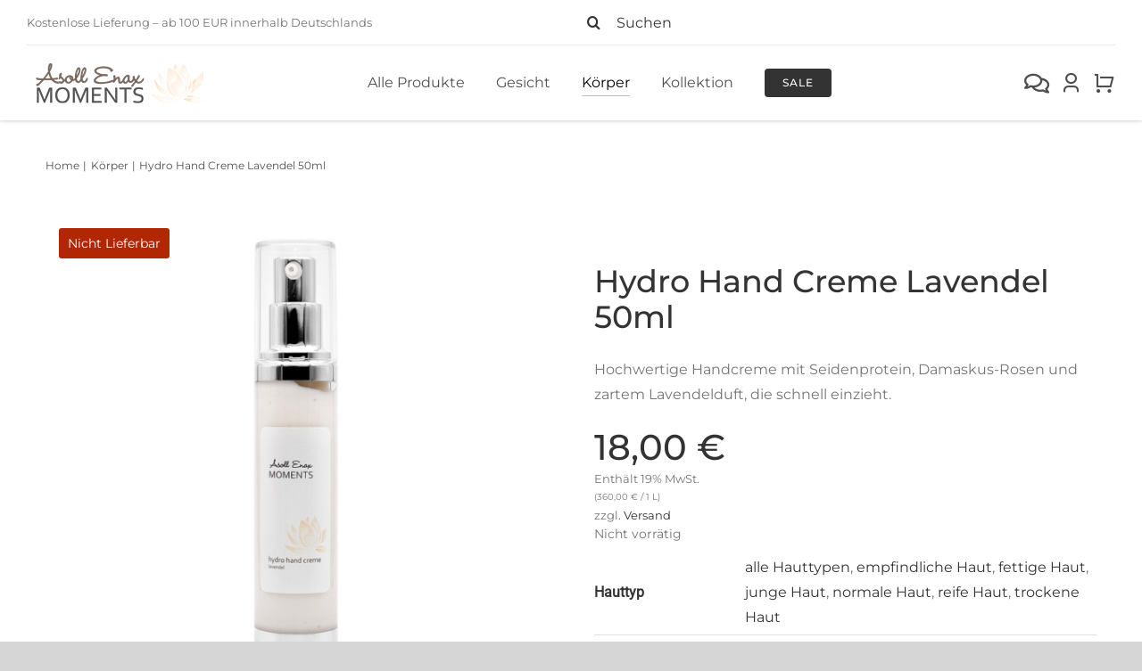

--- FILE ---
content_type: text/html; charset=UTF-8
request_url: https://asollenax-moments.de/produkt/hydro-hand-creme-lavendel-50ml/
body_size: 21749
content:
<!DOCTYPE html>
<html class="avada-html-layout-wide avada-html-header-position-top avada-is-100-percent-template" lang="de" prefix="og: http://ogp.me/ns# fb: http://ogp.me/ns/fb#">
<head>
	<meta http-equiv="X-UA-Compatible" content="IE=edge" />
	<meta http-equiv="Content-Type" content="text/html; charset=utf-8"/>
	<meta name="viewport" content="width=device-width, initial-scale=1" />
	<title>Hydro Hand Creme Lavendel 50ml &#8211; Asoll Enax Moments Online Shop</title>
<meta name='robots' content='max-image-preview:large' />
<link rel="alternate" type="application/rss+xml" title="Asoll Enax Moments Online Shop &raquo; Feed" href="https://asollenax-moments.de/feed/" />
<link rel="alternate" type="application/rss+xml" title="Asoll Enax Moments Online Shop &raquo; Kommentar-Feed" href="https://asollenax-moments.de/comments/feed/" />
								<link rel="icon" href="https://asollenax-moments.de/wp-content/uploads/2021/09/favicon.png" type="image/png" />
		
		
					<!-- Android Icon -->
						<link rel="icon" sizes="192x192" href="https://asollenax-moments.de/wp-content/uploads/2021/09/favicon_Retina.png" type="image/png">
		
				<link rel="alternate" title="oEmbed (JSON)" type="application/json+oembed" href="https://asollenax-moments.de/wp-json/oembed/1.0/embed?url=https%3A%2F%2Fasollenax-moments.de%2Fprodukt%2Fhydro-hand-creme-lavendel-50ml%2F" />
<link rel="alternate" title="oEmbed (XML)" type="text/xml+oembed" href="https://asollenax-moments.de/wp-json/oembed/1.0/embed?url=https%3A%2F%2Fasollenax-moments.de%2Fprodukt%2Fhydro-hand-creme-lavendel-50ml%2F&#038;format=xml" />
					<meta name="description" content="Hydro Hand Creme Lavendel
Hochwertige Handcreme mit Seidenprotein, Damaskus-Rosen und zartem Lavendelduft, die schnell einzieht. Ihre Hände werden sich streichelzart wie pure Seide anfühlen.
Anwendung
So oft Sie es wünschen sanft einmassieren.
Inhaltsstoffe
AQUA, CAPRILIC/CAPRIC TRIGLYCERIDE, CETEARYL ALCOHOL, ROSA DAMASCENA FLOWER WATER, SORBITOL, CETEARETH-20, CAPRYLYL GLYCOL, METHYLPROPANEDIOL, PHENYL PROPANOL, HYDROLYZED SILK, STEARIC ACID, SODIUMHYDROXIDE, GLUCONOLACTONE, SODIUM BENZOATE, POTASSIUM"/>
				
		<meta property="og:locale" content="de_DE"/>
		<meta property="og:type" content="article"/>
		<meta property="og:site_name" content="Asoll Enax Moments Online Shop"/>
		<meta property="og:title" content="  Hydro Hand Creme Lavendel 50ml"/>
				<meta property="og:description" content="Hydro Hand Creme Lavendel
Hochwertige Handcreme mit Seidenprotein, Damaskus-Rosen und zartem Lavendelduft, die schnell einzieht. Ihre Hände werden sich streichelzart wie pure Seide anfühlen.
Anwendung
So oft Sie es wünschen sanft einmassieren.
Inhaltsstoffe
AQUA, CAPRILIC/CAPRIC TRIGLYCERIDE, CETEARYL ALCOHOL, ROSA DAMASCENA FLOWER WATER, SORBITOL, CETEARETH-20, CAPRYLYL GLYCOL, METHYLPROPANEDIOL, PHENYL PROPANOL, HYDROLYZED SILK, STEARIC ACID, SODIUMHYDROXIDE, GLUCONOLACTONE, SODIUM BENZOATE, POTASSIUM"/>
				<meta property="og:url" content="https://asollenax-moments.de/produkt/hydro-hand-creme-lavendel-50ml/"/>
													<meta property="article:modified_time" content="2022-09-22T17:31:25+01:00"/>
											<meta property="og:image" content="https://asollenax-moments.de/wp-content/uploads/2021/09/AEB7009MS.jpg"/>
		<meta property="og:image:width" content="1000"/>
		<meta property="og:image:height" content="1000"/>
		<meta property="og:image:type" content="image/jpeg"/>
				<style id='wp-img-auto-sizes-contain-inline-css' type='text/css'>
img:is([sizes=auto i],[sizes^="auto," i]){contain-intrinsic-size:3000px 1500px}
/*# sourceURL=wp-img-auto-sizes-contain-inline-css */
</style>
<link rel='stylesheet' id='german-market-blocks-integrations-css' href='https://asollenax-moments.de/wp-content/plugins/woocommerce-german-market/german-market-blocks/build/integrations.css?ver=3.54' type='text/css' media='all' />
<link rel='stylesheet' id='german-market-checkout-block-checkboxes-css' href='https://asollenax-moments.de/wp-content/plugins/woocommerce-german-market/german-market-blocks/build/blocks/checkout-checkboxes/style-index.css?ver=3.54' type='text/css' media='all' />
<link rel='stylesheet' id='german-market-product-charging-device-css' href='https://asollenax-moments.de/wp-content/plugins/woocommerce-german-market/german-market-blocks/build/blocks/product-charging-device/style-index.css?ver=3.54' type='text/css' media='all' />
<link rel='stylesheet' id='photoswipe-css' href='https://asollenax-moments.de/wp-content/plugins/woocommerce/assets/css/photoswipe/photoswipe.min.css?ver=10.4.3' type='text/css' media='all' />
<link rel='stylesheet' id='photoswipe-default-skin-css' href='https://asollenax-moments.de/wp-content/plugins/woocommerce/assets/css/photoswipe/default-skin/default-skin.min.css?ver=10.4.3' type='text/css' media='all' />
<style id='woocommerce-inline-inline-css' type='text/css'>
.woocommerce form .form-row .required { visibility: visible; }
/*# sourceURL=woocommerce-inline-inline-css */
</style>
<link rel='stylesheet' id='mollie-applepaydirect-css' href='https://asollenax-moments.de/wp-content/plugins/mollie-payments-for-woocommerce/public/css/mollie-applepaydirect.min.css?ver=1768846031' type='text/css' media='screen' />
<link rel='stylesheet' id='borlabs-cookie-custom-css' href='https://asollenax-moments.de/wp-content/cache/borlabs-cookie/1/borlabs-cookie-1-de.css?ver=3.3.23-36' type='text/css' media='all' />
<link rel='stylesheet' id='german-market-blocks-order-button-position-css' href='https://asollenax-moments.de/wp-content/plugins/woocommerce-german-market/german-market-blocks/additional-css/order-button-checkout-fields.css?ver=3.54' type='text/css' media='all' />
<link rel='stylesheet' id='woocommerce-de_frontend_styles-css' href='https://asollenax-moments.de/wp-content/plugins/woocommerce-german-market/css/frontend.min.css?ver=3.54' type='text/css' media='all' />
<link rel='stylesheet' id='fusion-dynamic-css-css' href='https://asollenax-moments.de/wp-content/uploads/fusion-styles/ec30f1143b339d4b51b48803ce0f3c12.min.css?ver=3.14.2' type='text/css' media='all' />
<script type="text/template" id="tmpl-variation-template">
	<div class="woocommerce-variation-description">{{{ data.variation.variation_description }}}</div>
	<div class="woocommerce-variation-price">{{{ data.variation.price_html }}}</div>
	<div class="woocommerce-variation-availability">{{{ data.variation.availability_html }}}</div>
</script>
<script type="text/template" id="tmpl-unavailable-variation-template">
	<p role="alert">Dieses Produkt ist leider nicht verfügbar. Bitte wähle eine andere Kombination.</p>
</script>
<script type="text/javascript" src="https://asollenax-moments.de/wp-includes/js/jquery/jquery.min.js?ver=3.7.1" id="jquery-core-js"></script>
<script type="text/javascript" id="jquery-js-after">
/* <![CDATA[ */
if (typeof (window.wpfReadyList) == "undefined") {
			var v = jQuery.fn.jquery;
			if (v && parseInt(v) >= 3 && window.self === window.top) {
				var readyList=[];
				window.originalReadyMethod = jQuery.fn.ready;
				jQuery.fn.ready = function(){
					if(arguments.length && arguments.length > 0 && typeof arguments[0] === "function") {
						readyList.push({"c": this, "a": arguments});
					}
					return window.originalReadyMethod.apply( this, arguments );
				};
				window.wpfReadyList = readyList;
			}}
//# sourceURL=jquery-js-after
/* ]]> */
</script>
<script type="text/javascript" src="https://asollenax-moments.de/wp-content/plugins/woocommerce/assets/js/jquery-blockui/jquery.blockUI.min.js?ver=2.7.0-wc.10.4.3" id="wc-jquery-blockui-js" defer="defer" data-wp-strategy="defer"></script>
<script type="text/javascript" id="wc-add-to-cart-js-extra">
/* <![CDATA[ */
var wc_add_to_cart_params = {"ajax_url":"/wp-admin/admin-ajax.php","wc_ajax_url":"/?wc-ajax=%%endpoint%%","i18n_view_cart":"Warenkorb anzeigen","cart_url":"https://asollenax-moments.de/warenkorb/","is_cart":"","cart_redirect_after_add":"no"};
//# sourceURL=wc-add-to-cart-js-extra
/* ]]> */
</script>
<script type="text/javascript" src="https://asollenax-moments.de/wp-content/plugins/woocommerce/assets/js/frontend/add-to-cart.min.js?ver=10.4.3" id="wc-add-to-cart-js" defer="defer" data-wp-strategy="defer"></script>
<script type="text/javascript" src="https://asollenax-moments.de/wp-content/plugins/woocommerce/assets/js/flexslider/jquery.flexslider.min.js?ver=2.7.2-wc.10.4.3" id="wc-flexslider-js" defer="defer" data-wp-strategy="defer"></script>
<script type="text/javascript" src="https://asollenax-moments.de/wp-content/plugins/woocommerce/assets/js/photoswipe/photoswipe.min.js?ver=4.1.1-wc.10.4.3" id="wc-photoswipe-js" defer="defer" data-wp-strategy="defer"></script>
<script type="text/javascript" src="https://asollenax-moments.de/wp-content/plugins/woocommerce/assets/js/photoswipe/photoswipe-ui-default.min.js?ver=4.1.1-wc.10.4.3" id="wc-photoswipe-ui-default-js" defer="defer" data-wp-strategy="defer"></script>
<script type="text/javascript" id="wc-single-product-js-extra">
/* <![CDATA[ */
var wc_single_product_params = {"i18n_required_rating_text":"Bitte w\u00e4hle eine Bewertung","i18n_rating_options":["1 von 5\u00a0Sternen","2 von 5\u00a0Sternen","3 von 5\u00a0Sternen","4 von 5\u00a0Sternen","5 von 5\u00a0Sternen"],"i18n_product_gallery_trigger_text":"Bildergalerie im Vollbildmodus anzeigen","review_rating_required":"yes","flexslider":{"rtl":false,"animation":"slide","smoothHeight":true,"directionNav":true,"controlNav":"thumbnails","slideshow":false,"animationSpeed":500,"animationLoop":false,"allowOneSlide":false,"prevText":"\u003Ci class=\"awb-icon-angle-left\"\u003E\u003C/i\u003E","nextText":"\u003Ci class=\"awb-icon-angle-right\"\u003E\u003C/i\u003E"},"zoom_enabled":"","zoom_options":[],"photoswipe_enabled":"1","photoswipe_options":{"shareEl":false,"closeOnScroll":false,"history":false,"hideAnimationDuration":0,"showAnimationDuration":0},"flexslider_enabled":"1"};
//# sourceURL=wc-single-product-js-extra
/* ]]> */
</script>
<script type="text/javascript" src="https://asollenax-moments.de/wp-content/plugins/woocommerce/assets/js/frontend/single-product.min.js?ver=10.4.3" id="wc-single-product-js" defer="defer" data-wp-strategy="defer"></script>
<script type="text/javascript" src="https://asollenax-moments.de/wp-content/plugins/woocommerce/assets/js/js-cookie/js.cookie.min.js?ver=2.1.4-wc.10.4.3" id="wc-js-cookie-js" defer="defer" data-wp-strategy="defer"></script>
<script type="text/javascript" id="woocommerce-js-extra">
/* <![CDATA[ */
var woocommerce_params = {"ajax_url":"/wp-admin/admin-ajax.php","wc_ajax_url":"/?wc-ajax=%%endpoint%%","i18n_password_show":"Passwort anzeigen","i18n_password_hide":"Passwort ausblenden"};
//# sourceURL=woocommerce-js-extra
/* ]]> */
</script>
<script type="text/javascript" src="https://asollenax-moments.de/wp-content/plugins/woocommerce/assets/js/frontend/woocommerce.min.js?ver=10.4.3" id="woocommerce-js" defer="defer" data-wp-strategy="defer"></script>
<script type="text/javascript" src="https://asollenax-moments.de/wp-includes/js/underscore.min.js?ver=1.13.7" id="underscore-js"></script>
<script type="text/javascript" id="wp-util-js-extra">
/* <![CDATA[ */
var _wpUtilSettings = {"ajax":{"url":"/wp-admin/admin-ajax.php"}};
//# sourceURL=wp-util-js-extra
/* ]]> */
</script>
<script type="text/javascript" src="https://asollenax-moments.de/wp-includes/js/wp-util.min.js?ver=6.9" id="wp-util-js"></script>
<script type="text/javascript" id="wc-add-to-cart-variation-js-extra">
/* <![CDATA[ */
var wc_add_to_cart_variation_params = {"wc_ajax_url":"/?wc-ajax=%%endpoint%%","i18n_no_matching_variations_text":"Es entsprechen leider keine Produkte deiner Auswahl. Bitte w\u00e4hle eine andere Kombination.","i18n_make_a_selection_text":"Bitte w\u00e4hle die Produktoptionen, bevor du den Artikel in den Warenkorb legst.","i18n_unavailable_text":"Dieses Produkt ist leider nicht verf\u00fcgbar. Bitte w\u00e4hle eine andere Kombination.","i18n_reset_alert_text":"Deine Auswahl wurde zur\u00fcckgesetzt. Bitte w\u00e4hle Produktoptionen aus, bevor du den Artikel in den Warenkorb legst."};
//# sourceURL=wc-add-to-cart-variation-js-extra
/* ]]> */
</script>
<script type="text/javascript" src="https://asollenax-moments.de/wp-content/plugins/woocommerce/assets/js/frontend/add-to-cart-variation.min.js?ver=10.4.3" id="wc-add-to-cart-variation-js" defer="defer" data-wp-strategy="defer"></script>
<script data-no-optimize="1" data-no-minify="1" data-cfasync="false" type="text/javascript" src="https://asollenax-moments.de/wp-content/cache/borlabs-cookie/1/borlabs-cookie-config-de.json.js?ver=3.3.23-40" id="borlabs-cookie-config-js"></script>
<script data-no-optimize="1" data-no-minify="1" data-cfasync="false" type="text/javascript" id="borlabs-cookie-config-js-after">
/* <![CDATA[ */
document.addEventListener("DOMContentLoaded", function() {
    const borlabsCookieBoxElement = document.getElementById("BorlabsCookieBox");
    if (borlabsCookieBoxElement && borlabsCookieBoxElement.parentNode !== document.body) {
      document.body.appendChild(borlabsCookieBoxElement);
    }
    const borlabsCookieWidgetElement = document.getElementById("BorlabsCookieWidget");
    if (borlabsCookieWidgetElement && borlabsCookieWidgetElement.parentNode !== document.body) {
      document.body.appendChild(borlabsCookieWidgetElement);
    }
});
//# sourceURL=borlabs-cookie-config-js-after
/* ]]> */
</script>
<script type="text/javascript" id="woocommerce_de_frontend-js-extra">
/* <![CDATA[ */
var sepa_ajax_object = {"ajax_url":"https://asollenax-moments.de/wp-admin/admin-ajax.php","nonce":"52d22a0da7"};
var woocommerce_remove_updated_totals = {"val":"0"};
var woocommerce_payment_update = {"val":"1"};
var german_market_price_variable_products = {"val":"gm_default"};
var german_market_price_variable_theme_extra_element = {"val":"none"};
var german_market_legal_info_product_reviews = {"element":".woocommerce-Reviews .commentlist","activated":"off"};
var ship_different_address = {"message":"\u003Cp class=\"woocommerce-notice woocommerce-notice--info woocommerce-info\" id=\"german-market-puchase-on-account-message\"\u003E\"Lieferung an eine andere Adresse senden\" ist f\u00fcr die gew\u00e4hlte Zahlungsart \"Kauf auf Rechnung\" nicht verf\u00fcgbar und wurde deaktiviert!\u003C/p\u003E","before_element":".woocommerce-checkout-payment"};
//# sourceURL=woocommerce_de_frontend-js-extra
/* ]]> */
</script>
<script type="text/javascript" src="https://asollenax-moments.de/wp-content/plugins/woocommerce-german-market/js/WooCommerce-German-Market-Frontend.min.js?ver=3.54" id="woocommerce_de_frontend-js"></script>
<script data-borlabs-cookie-script-blocker-ignore>
	window.fbqCallHistoryArguments = [];
	if (typeof fbq === 'undefined') {
		window.fbq = function() {
			window.fbqCallHistoryArguments.push(arguments);
		}
	}
</script><link rel="https://api.w.org/" href="https://asollenax-moments.de/wp-json/" /><link rel="alternate" title="JSON" type="application/json" href="https://asollenax-moments.de/wp-json/wp/v2/product/3935" /><link rel="EditURI" type="application/rsd+xml" title="RSD" href="https://asollenax-moments.de/xmlrpc.php?rsd" />
<meta name="generator" content="WordPress 6.9" />
<meta name="generator" content="WooCommerce 10.4.3" />
<link rel="canonical" href="https://asollenax-moments.de/produkt/hydro-hand-creme-lavendel-50ml/" />
<link rel='shortlink' href='https://asollenax-moments.de/?p=3935' />
<style type="text/css" id="css-fb-visibility">@media screen and (max-width: 640px){.fusion-no-small-visibility{display:none !important;}body .sm-text-align-center{text-align:center !important;}body .sm-text-align-left{text-align:left !important;}body .sm-text-align-right{text-align:right !important;}body .sm-text-align-justify{text-align:justify !important;}body .sm-flex-align-center{justify-content:center !important;}body .sm-flex-align-flex-start{justify-content:flex-start !important;}body .sm-flex-align-flex-end{justify-content:flex-end !important;}body .sm-mx-auto{margin-left:auto !important;margin-right:auto !important;}body .sm-ml-auto{margin-left:auto !important;}body .sm-mr-auto{margin-right:auto !important;}body .fusion-absolute-position-small{position:absolute;width:100%;}.awb-sticky.awb-sticky-small{ position: sticky; top: var(--awb-sticky-offset,0); }}@media screen and (min-width: 641px) and (max-width: 1024px){.fusion-no-medium-visibility{display:none !important;}body .md-text-align-center{text-align:center !important;}body .md-text-align-left{text-align:left !important;}body .md-text-align-right{text-align:right !important;}body .md-text-align-justify{text-align:justify !important;}body .md-flex-align-center{justify-content:center !important;}body .md-flex-align-flex-start{justify-content:flex-start !important;}body .md-flex-align-flex-end{justify-content:flex-end !important;}body .md-mx-auto{margin-left:auto !important;margin-right:auto !important;}body .md-ml-auto{margin-left:auto !important;}body .md-mr-auto{margin-right:auto !important;}body .fusion-absolute-position-medium{position:absolute;width:100%;}.awb-sticky.awb-sticky-medium{ position: sticky; top: var(--awb-sticky-offset,0); }}@media screen and (min-width: 1025px){.fusion-no-large-visibility{display:none !important;}body .lg-text-align-center{text-align:center !important;}body .lg-text-align-left{text-align:left !important;}body .lg-text-align-right{text-align:right !important;}body .lg-text-align-justify{text-align:justify !important;}body .lg-flex-align-center{justify-content:center !important;}body .lg-flex-align-flex-start{justify-content:flex-start !important;}body .lg-flex-align-flex-end{justify-content:flex-end !important;}body .lg-mx-auto{margin-left:auto !important;margin-right:auto !important;}body .lg-ml-auto{margin-left:auto !important;}body .lg-mr-auto{margin-right:auto !important;}body .fusion-absolute-position-large{position:absolute;width:100%;}.awb-sticky.awb-sticky-large{ position: sticky; top: var(--awb-sticky-offset,0); }}</style>	<noscript><style>.woocommerce-product-gallery{ opacity: 1 !important; }</style></noscript>
			<script type="text/javascript">
			var doc = document.documentElement;
			doc.setAttribute( 'data-useragent', navigator.userAgent );
		</script>
		
	<style id='global-styles-inline-css' type='text/css'>
:root{--wp--preset--aspect-ratio--square: 1;--wp--preset--aspect-ratio--4-3: 4/3;--wp--preset--aspect-ratio--3-4: 3/4;--wp--preset--aspect-ratio--3-2: 3/2;--wp--preset--aspect-ratio--2-3: 2/3;--wp--preset--aspect-ratio--16-9: 16/9;--wp--preset--aspect-ratio--9-16: 9/16;--wp--preset--color--black: #000000;--wp--preset--color--cyan-bluish-gray: #abb8c3;--wp--preset--color--white: #ffffff;--wp--preset--color--pale-pink: #f78da7;--wp--preset--color--vivid-red: #cf2e2e;--wp--preset--color--luminous-vivid-orange: #ff6900;--wp--preset--color--luminous-vivid-amber: #fcb900;--wp--preset--color--light-green-cyan: #7bdcb5;--wp--preset--color--vivid-green-cyan: #00d084;--wp--preset--color--pale-cyan-blue: #8ed1fc;--wp--preset--color--vivid-cyan-blue: #0693e3;--wp--preset--color--vivid-purple: #9b51e0;--wp--preset--color--awb-color-1: rgba(255,255,255,1);--wp--preset--color--awb-color-2: rgba(246,246,246,1);--wp--preset--color--awb-color-3: rgba(226,226,226,1);--wp--preset--color--awb-color-4: rgba(224,222,222,1);--wp--preset--color--awb-color-5: rgba(116,116,116,1);--wp--preset--color--awb-color-6: rgba(51,51,51,1);--wp--preset--color--awb-color-7: rgba(33,41,52,1);--wp--preset--color--awb-color-8: rgba(13,36,76,1);--wp--preset--color--awb-color-custom-10: rgba(101,188,123,1);--wp--preset--color--awb-color-custom-11: rgba(0,0,0,1);--wp--preset--color--awb-color-custom-12: rgba(74,78,87,1);--wp--preset--color--awb-color-custom-13: rgba(242,243,245,0.7);--wp--preset--color--awb-color-custom-14: rgba(255,255,255,0.8);--wp--preset--color--awb-color-custom-15: rgba(177,39,4,1);--wp--preset--color--awb-color-custom-16: rgba(242,243,245,1);--wp--preset--color--awb-color-custom-17: rgba(229,229,229,1);--wp--preset--color--awb-color-custom-18: rgba(232,232,232,1);--wp--preset--gradient--vivid-cyan-blue-to-vivid-purple: linear-gradient(135deg,rgb(6,147,227) 0%,rgb(155,81,224) 100%);--wp--preset--gradient--light-green-cyan-to-vivid-green-cyan: linear-gradient(135deg,rgb(122,220,180) 0%,rgb(0,208,130) 100%);--wp--preset--gradient--luminous-vivid-amber-to-luminous-vivid-orange: linear-gradient(135deg,rgb(252,185,0) 0%,rgb(255,105,0) 100%);--wp--preset--gradient--luminous-vivid-orange-to-vivid-red: linear-gradient(135deg,rgb(255,105,0) 0%,rgb(207,46,46) 100%);--wp--preset--gradient--very-light-gray-to-cyan-bluish-gray: linear-gradient(135deg,rgb(238,238,238) 0%,rgb(169,184,195) 100%);--wp--preset--gradient--cool-to-warm-spectrum: linear-gradient(135deg,rgb(74,234,220) 0%,rgb(151,120,209) 20%,rgb(207,42,186) 40%,rgb(238,44,130) 60%,rgb(251,105,98) 80%,rgb(254,248,76) 100%);--wp--preset--gradient--blush-light-purple: linear-gradient(135deg,rgb(255,206,236) 0%,rgb(152,150,240) 100%);--wp--preset--gradient--blush-bordeaux: linear-gradient(135deg,rgb(254,205,165) 0%,rgb(254,45,45) 50%,rgb(107,0,62) 100%);--wp--preset--gradient--luminous-dusk: linear-gradient(135deg,rgb(255,203,112) 0%,rgb(199,81,192) 50%,rgb(65,88,208) 100%);--wp--preset--gradient--pale-ocean: linear-gradient(135deg,rgb(255,245,203) 0%,rgb(182,227,212) 50%,rgb(51,167,181) 100%);--wp--preset--gradient--electric-grass: linear-gradient(135deg,rgb(202,248,128) 0%,rgb(113,206,126) 100%);--wp--preset--gradient--midnight: linear-gradient(135deg,rgb(2,3,129) 0%,rgb(40,116,252) 100%);--wp--preset--font-size--small: 12px;--wp--preset--font-size--medium: 20px;--wp--preset--font-size--large: 24px;--wp--preset--font-size--x-large: 42px;--wp--preset--font-size--normal: 16px;--wp--preset--font-size--xlarge: 32px;--wp--preset--font-size--huge: 48px;--wp--preset--spacing--20: 0.44rem;--wp--preset--spacing--30: 0.67rem;--wp--preset--spacing--40: 1rem;--wp--preset--spacing--50: 1.5rem;--wp--preset--spacing--60: 2.25rem;--wp--preset--spacing--70: 3.38rem;--wp--preset--spacing--80: 5.06rem;--wp--preset--shadow--natural: 6px 6px 9px rgba(0, 0, 0, 0.2);--wp--preset--shadow--deep: 12px 12px 50px rgba(0, 0, 0, 0.4);--wp--preset--shadow--sharp: 6px 6px 0px rgba(0, 0, 0, 0.2);--wp--preset--shadow--outlined: 6px 6px 0px -3px rgb(255, 255, 255), 6px 6px rgb(0, 0, 0);--wp--preset--shadow--crisp: 6px 6px 0px rgb(0, 0, 0);}:where(.is-layout-flex){gap: 0.5em;}:where(.is-layout-grid){gap: 0.5em;}body .is-layout-flex{display: flex;}.is-layout-flex{flex-wrap: wrap;align-items: center;}.is-layout-flex > :is(*, div){margin: 0;}body .is-layout-grid{display: grid;}.is-layout-grid > :is(*, div){margin: 0;}:where(.wp-block-columns.is-layout-flex){gap: 2em;}:where(.wp-block-columns.is-layout-grid){gap: 2em;}:where(.wp-block-post-template.is-layout-flex){gap: 1.25em;}:where(.wp-block-post-template.is-layout-grid){gap: 1.25em;}.has-black-color{color: var(--wp--preset--color--black) !important;}.has-cyan-bluish-gray-color{color: var(--wp--preset--color--cyan-bluish-gray) !important;}.has-white-color{color: var(--wp--preset--color--white) !important;}.has-pale-pink-color{color: var(--wp--preset--color--pale-pink) !important;}.has-vivid-red-color{color: var(--wp--preset--color--vivid-red) !important;}.has-luminous-vivid-orange-color{color: var(--wp--preset--color--luminous-vivid-orange) !important;}.has-luminous-vivid-amber-color{color: var(--wp--preset--color--luminous-vivid-amber) !important;}.has-light-green-cyan-color{color: var(--wp--preset--color--light-green-cyan) !important;}.has-vivid-green-cyan-color{color: var(--wp--preset--color--vivid-green-cyan) !important;}.has-pale-cyan-blue-color{color: var(--wp--preset--color--pale-cyan-blue) !important;}.has-vivid-cyan-blue-color{color: var(--wp--preset--color--vivid-cyan-blue) !important;}.has-vivid-purple-color{color: var(--wp--preset--color--vivid-purple) !important;}.has-black-background-color{background-color: var(--wp--preset--color--black) !important;}.has-cyan-bluish-gray-background-color{background-color: var(--wp--preset--color--cyan-bluish-gray) !important;}.has-white-background-color{background-color: var(--wp--preset--color--white) !important;}.has-pale-pink-background-color{background-color: var(--wp--preset--color--pale-pink) !important;}.has-vivid-red-background-color{background-color: var(--wp--preset--color--vivid-red) !important;}.has-luminous-vivid-orange-background-color{background-color: var(--wp--preset--color--luminous-vivid-orange) !important;}.has-luminous-vivid-amber-background-color{background-color: var(--wp--preset--color--luminous-vivid-amber) !important;}.has-light-green-cyan-background-color{background-color: var(--wp--preset--color--light-green-cyan) !important;}.has-vivid-green-cyan-background-color{background-color: var(--wp--preset--color--vivid-green-cyan) !important;}.has-pale-cyan-blue-background-color{background-color: var(--wp--preset--color--pale-cyan-blue) !important;}.has-vivid-cyan-blue-background-color{background-color: var(--wp--preset--color--vivid-cyan-blue) !important;}.has-vivid-purple-background-color{background-color: var(--wp--preset--color--vivid-purple) !important;}.has-black-border-color{border-color: var(--wp--preset--color--black) !important;}.has-cyan-bluish-gray-border-color{border-color: var(--wp--preset--color--cyan-bluish-gray) !important;}.has-white-border-color{border-color: var(--wp--preset--color--white) !important;}.has-pale-pink-border-color{border-color: var(--wp--preset--color--pale-pink) !important;}.has-vivid-red-border-color{border-color: var(--wp--preset--color--vivid-red) !important;}.has-luminous-vivid-orange-border-color{border-color: var(--wp--preset--color--luminous-vivid-orange) !important;}.has-luminous-vivid-amber-border-color{border-color: var(--wp--preset--color--luminous-vivid-amber) !important;}.has-light-green-cyan-border-color{border-color: var(--wp--preset--color--light-green-cyan) !important;}.has-vivid-green-cyan-border-color{border-color: var(--wp--preset--color--vivid-green-cyan) !important;}.has-pale-cyan-blue-border-color{border-color: var(--wp--preset--color--pale-cyan-blue) !important;}.has-vivid-cyan-blue-border-color{border-color: var(--wp--preset--color--vivid-cyan-blue) !important;}.has-vivid-purple-border-color{border-color: var(--wp--preset--color--vivid-purple) !important;}.has-vivid-cyan-blue-to-vivid-purple-gradient-background{background: var(--wp--preset--gradient--vivid-cyan-blue-to-vivid-purple) !important;}.has-light-green-cyan-to-vivid-green-cyan-gradient-background{background: var(--wp--preset--gradient--light-green-cyan-to-vivid-green-cyan) !important;}.has-luminous-vivid-amber-to-luminous-vivid-orange-gradient-background{background: var(--wp--preset--gradient--luminous-vivid-amber-to-luminous-vivid-orange) !important;}.has-luminous-vivid-orange-to-vivid-red-gradient-background{background: var(--wp--preset--gradient--luminous-vivid-orange-to-vivid-red) !important;}.has-very-light-gray-to-cyan-bluish-gray-gradient-background{background: var(--wp--preset--gradient--very-light-gray-to-cyan-bluish-gray) !important;}.has-cool-to-warm-spectrum-gradient-background{background: var(--wp--preset--gradient--cool-to-warm-spectrum) !important;}.has-blush-light-purple-gradient-background{background: var(--wp--preset--gradient--blush-light-purple) !important;}.has-blush-bordeaux-gradient-background{background: var(--wp--preset--gradient--blush-bordeaux) !important;}.has-luminous-dusk-gradient-background{background: var(--wp--preset--gradient--luminous-dusk) !important;}.has-pale-ocean-gradient-background{background: var(--wp--preset--gradient--pale-ocean) !important;}.has-electric-grass-gradient-background{background: var(--wp--preset--gradient--electric-grass) !important;}.has-midnight-gradient-background{background: var(--wp--preset--gradient--midnight) !important;}.has-small-font-size{font-size: var(--wp--preset--font-size--small) !important;}.has-medium-font-size{font-size: var(--wp--preset--font-size--medium) !important;}.has-large-font-size{font-size: var(--wp--preset--font-size--large) !important;}.has-x-large-font-size{font-size: var(--wp--preset--font-size--x-large) !important;}
/*# sourceURL=global-styles-inline-css */
</style>
</head>

<body class="wp-singular product-template-default single single-product postid-3935 wp-theme-Avada theme-Avada woocommerce woocommerce-page woocommerce-no-js fusion-image-hovers fusion-pagination-sizing fusion-button_type-flat fusion-button_span-no fusion-button_gradient-linear avada-image-rollover-circle-no avada-image-rollover-no fusion-body ltr fusion-sticky-header no-tablet-sticky-header no-mobile-sticky-header no-mobile-slidingbar no-mobile-totop fusion-disable-outline fusion-sub-menu-fade mobile-logo-pos-left layout-wide-mode avada-has-boxed-modal-shadow- layout-scroll-offset-full avada-has-zero-margin-offset-top fusion-top-header menu-text-align-center fusion-woo-product-design-classic fusion-woo-shop-page-columns-4 fusion-woo-related-columns-4 fusion-woo-archive-page-columns-3 avada-has-woo-gallery-disabled woo-sale-badge-circle woo-outofstock-badge-rectangle mobile-menu-design-classic fusion-show-pagination-text fusion-header-layout-v3 avada-responsive avada-footer-fx-none avada-menu-highlight-style-bar fusion-search-form-clean fusion-main-menu-search-overlay fusion-avatar-circle avada-dropdown-styles avada-blog-layout-grid avada-blog-archive-layout-grid avada-header-shadow-no avada-menu-icon-position-left avada-has-megamenu-shadow avada-has-mobile-menu-search avada-has-main-nav-search-icon avada-has-breadcrumb-mobile-hidden avada-has-titlebar-hide avada-has-pagination-width_height avada-flyout-menu-direction-fade avada-ec-views-v1" data-awb-post-id="3935">
		<a class="skip-link screen-reader-text" href="#content">Zum Inhalt springen</a>

	<div id="boxed-wrapper">
		
		<div id="wrapper" class="fusion-wrapper">
			<div id="home" style="position:relative;top:-1px;"></div>
												<div class="fusion-tb-header"><div class="fusion-fullwidth fullwidth-box fusion-builder-row-1 fusion-flex-container nonhundred-percent-fullwidth non-hundred-percent-height-scrolling fusion-animated fusion-custom-z-index" style="--link_color: rgba(13,36,76,0.63);--awb-border-radius-top-left:0px;--awb-border-radius-top-right:0px;--awb-border-radius-bottom-right:0px;--awb-border-radius-bottom-left:0px;--awb-z-index:99999999;--awb-flex-wrap:wrap;" data-animationType="fadeIn" data-animationDuration="0.8" data-animationOffset="top-into-view" ><div class="fusion-builder-row fusion-row fusion-flex-align-items-center fusion-flex-justify-content-space-between fusion-flex-content-wrap" style="max-width:calc( 1375px + 0px );margin-left: calc(-0px / 2 );margin-right: calc(-0px / 2 );"><div class="fusion-layout-column fusion_builder_column fusion-builder-column-0 fusion_builder_column_1_2 1_2 fusion-flex-column" style="--awb-bg-size:cover;--awb-width-large:50%;--awb-margin-top-large:0px;--awb-spacing-right-large:0px;--awb-margin-bottom-large:0px;--awb-spacing-left-large:0px;--awb-width-medium:auto;--awb-order-medium:0;--awb-spacing-right-medium:0px;--awb-spacing-left-medium:0px;--awb-width-small:50%;--awb-order-small:0;--awb-spacing-right-small:0px;--awb-spacing-left-small:0px;"><div class="fusion-column-wrapper fusion-column-has-shadow fusion-flex-justify-content-center fusion-content-layout-column"><div class="fusion-text fusion-text-1" style="--awb-font-size:13px;--awb-line-height:1.4em;"><p>Kostenlose Lieferung &#8211; ab 100 EUR innerhalb Deutschlands</p>
</div></div></div><div class="fusion-layout-column fusion_builder_column fusion-builder-column-1 fusion_builder_column_1_2 1_2 fusion-flex-column" style="--awb-bg-size:cover;--awb-width-large:50%;--awb-margin-top-large:0px;--awb-spacing-right-large:0px;--awb-margin-bottom-large:0px;--awb-spacing-left-large:0px;--awb-width-medium:25%;--awb-order-medium:0;--awb-spacing-right-medium:0px;--awb-spacing-left-medium:0px;--awb-width-small:50%;--awb-order-small:1;--awb-spacing-right-small:0px;--awb-spacing-left-small:0px;"><div class="fusion-column-wrapper fusion-column-has-shadow fusion-flex-justify-content-center fusion-content-layout-column"><div class="fusion-search-element fusion-search-element-1 fusion-search-form-clean" style="--awb-text-color:#333333;--awb-border-color:#ffffff;--awb-focus-border-color:#000000;">		<form role="search" class="searchform fusion-search-form  fusion-live-search fusion-search-form-clean" method="get" action="https://asollenax-moments.de/">
			<div class="fusion-search-form-content">

				
				<div class="fusion-search-field search-field">
					<label><span class="screen-reader-text">Suche nach:</span>
													<input type="search" class="s fusion-live-search-input" name="s" id="fusion-live-search-input-0" autocomplete="off" placeholder="Suchen" required aria-required="true" aria-label="Suchen"/>
											</label>
				</div>
				<div class="fusion-search-button search-button">
					<input type="submit" class="fusion-search-submit searchsubmit" aria-label="Suche" value="&#xf002;" />
										<div class="fusion-slider-loading"></div>
									</div>

				<input type="hidden" name="post_type" value="product" /><input type="hidden" name="search_limit_to_post_titles" value="0" /><input type="hidden" name="add_woo_product_skus" value="0" /><input type="hidden" name="live_min_character" value="3" /><input type="hidden" name="live_posts_per_page" value="100" /><input type="hidden" name="live_search_display_featured_image" value="1" /><input type="hidden" name="live_search_display_post_type" value="0" /><input type="hidden" name="fs" value="1" />
			</div>


							<div class="fusion-search-results-wrapper"><div class="fusion-search-results"></div></div>
			
		</form>
		</div></div></div><div class="fusion-layout-column fusion_builder_column fusion-builder-column-2 fusion_builder_column_1_1 1_1 fusion-flex-column" style="--awb-bg-size:cover;--awb-width-large:100%;--awb-margin-top-large:0px;--awb-spacing-right-large:0px;--awb-margin-bottom-large:0px;--awb-spacing-left-large:0px;--awb-width-medium:100%;--awb-order-medium:0;--awb-spacing-right-medium:0px;--awb-spacing-left-medium:0px;--awb-width-small:100%;--awb-order-small:2;--awb-spacing-right-small:0px;--awb-spacing-left-small:0px;"><div class="fusion-column-wrapper fusion-column-has-shadow fusion-flex-justify-content-flex-start fusion-content-layout-column"><div class="fusion-separator fusion-full-width-sep" style="align-self: center;margin-left: auto;margin-right: auto;width:100%;"><div class="fusion-separator-border sep-single sep-solid" style="--awb-height:20px;--awb-amount:20px;--awb-sep-color:#ecedf1;border-color:#ecedf1;border-top-width:1px;"></div></div></div></div></div></div><div class="fusion-fullwidth fullwidth-box fusion-builder-row-2 fusion-flex-container nonhundred-percent-fullwidth non-hundred-percent-height-scrolling fusion-animated sticky-header fusion-sticky-container fusion-custom-z-index" style="--awb-border-radius-top-left:0px;--awb-border-radius-top-right:0px;--awb-border-radius-bottom-right:0px;--awb-border-radius-bottom-left:0px;--awb-z-index:9999;--awb-padding-top:10px;--awb-padding-bottom:10px;--awb-padding-top-small:0px;--awb-padding-bottom-small:0px;--awb-min-height:80px;--awb-background-color:#ffffff;--awb-flex-wrap:wrap;--awb-box-shadow:0px 1px 4px 0px #d3d3d3;" data-animationType="fadeIn" data-animationDuration="0.8" data-animationOffset="top-into-view" data-transition-offset="250" data-scroll-offset="0" data-sticky-medium-visibility="1" data-sticky-large-visibility="1" ><div class="fusion-builder-row fusion-row fusion-flex-align-items-center fusion-flex-content-wrap" style="max-width:1430px;margin-left: calc(-4% / 2 );margin-right: calc(-4% / 2 );"><div class="fusion-layout-column fusion_builder_column fusion-builder-column-3 fusion_builder_column_1_4 1_4 fusion-flex-column" style="--awb-bg-size:cover;--awb-width-large:25%;--awb-margin-top-large:0px;--awb-spacing-right-large:7.68%;--awb-margin-bottom-large:0px;--awb-spacing-left-large:7.68%;--awb-width-medium:65%;--awb-order-medium:1;--awb-spacing-right-medium:2.9538461538462%;--awb-spacing-left-medium:2.9538461538462%;--awb-width-small:40%;--awb-order-small:1;--awb-spacing-right-small:4.8%;--awb-spacing-left-small:4.8%;"><div class="fusion-column-wrapper fusion-column-has-shadow fusion-flex-justify-content-center fusion-content-layout-column"><div class="fusion-image-element sm-text-align-left" style="--awb-sticky-max-width:190px;--awb-max-width:212px;--awb-caption-title-font-family:var(--h2_typography-font-family);--awb-caption-title-font-weight:var(--h2_typography-font-weight);--awb-caption-title-font-style:var(--h2_typography-font-style);--awb-caption-title-size:var(--h2_typography-font-size);--awb-caption-title-transform:var(--h2_typography-text-transform);--awb-caption-title-line-height:var(--h2_typography-line-height);--awb-caption-title-letter-spacing:var(--h2_typography-letter-spacing);"><span class=" fusion-imageframe imageframe-none imageframe-1 hover-type-none"><a class="fusion-no-lightbox" href="https://asollenax-moments.de/" target="_self" aria-label="Logo_Moments"><img decoding="async" width="210" height="53" src="https://asollenax-moments.de/wp-content/uploads/2021/09/Logo_Moments.png" alt class="img-responsive wp-image-3721 disable-lazyload" srcset="https://asollenax-moments.de/wp-content/uploads/2021/09/Logo_Moments-200x50.png 200w, https://asollenax-moments.de/wp-content/uploads/2021/09/Logo_Moments.png 210w" sizes="(max-width: 640px) 100vw, 210px" /></a></span></div></div></div><div class="fusion-layout-column fusion_builder_column fusion-builder-column-4 fusion-flex-column" style="--awb-bg-size:cover;--awb-width-large:55%;--awb-margin-top-large:0px;--awb-spacing-right-large:3.4909090909091%;--awb-margin-bottom-large:0px;--awb-spacing-left-large:3.4909090909091%;--awb-width-medium:5%;--awb-order-medium:0;--awb-spacing-right-medium:38.4%;--awb-spacing-left-medium:38.4%;--awb-width-small:15%;--awb-order-small:0;--awb-spacing-right-small:12.8%;--awb-spacing-left-small:12.8%;"><div class="fusion-column-wrapper fusion-column-has-shadow fusion-flex-justify-content-center fusion-content-layout-column"><nav class="awb-menu awb-menu_row awb-menu_em-hover mobile-mode-collapse-to-button awb-menu_icons-left awb-menu_dc-yes mobile-trigger-fullwidth-off awb-menu_mobile-toggle awb-menu_indent-left mobile-size-full-absolute loading mega-menu-loading awb-menu_desktop awb-menu_dropdown awb-menu_expand-right awb-menu_transition-slide_up" style="--awb-transition-time:500;--awb-text-transform:none;--awb-gap:35px;--awb-align-items:center;--awb-justify-content:center;--awb-border-bottom:1px;--awb-color:#4f4f4f;--awb-active-color:#000000;--awb-active-border-bottom:1px;--awb-active-border-color:rgba(0,0,0,0.25);--awb-submenu-color:#4f4f4f;--awb-submenu-sep-color:rgba(0,0,0,0);--awb-submenu-border-radius-bottom-right:4px;--awb-submenu-border-radius-bottom-left:4px;--awb-submenu-active-bg:#ededed;--awb-submenu-active-color:#000000;--awb-submenu-space:25px;--awb-submenu-font-size:15px;--awb-submenu-text-transform:none;--awb-icons-color:#000000;--awb-icons-hover-color:#000000;--awb-main-justify-content:flex-start;--awb-mobile-color:#4f4f4f;--awb-mobile-nav-items-height:55;--awb-mobile-active-bg:#ededed;--awb-mobile-active-color:#000000;--awb-mobile-trigger-font-size:28px;--awb-trigger-padding-top:0px;--awb-trigger-padding-right:0px;--awb-trigger-padding-bottom:0px;--awb-trigger-padding-left:0px;--awb-mobile-trigger-color:#4f4f4f;--awb-mobile-nav-trigger-bottom-margin:20px;--awb-mobile-sep-color:#ededed;--awb-mobile-justify:flex-start;--awb-mobile-caret-left:auto;--awb-mobile-caret-right:0;--awb-box-shadow:0px 3px 10px 0px rgba(0,0,0,0.03);;--awb-fusion-font-family-typography:inherit;--awb-fusion-font-style-typography:normal;--awb-fusion-font-weight-typography:400;--awb-fusion-font-family-submenu-typography:inherit;--awb-fusion-font-style-submenu-typography:normal;--awb-fusion-font-weight-submenu-typography:400;--awb-fusion-font-family-mobile-typography:inherit;--awb-fusion-font-style-mobile-typography:normal;--awb-fusion-font-weight-mobile-typography:400;" aria-label="Shop Desktop" data-breakpoint="1024" data-count="0" data-transition-type="center" data-transition-time="500" data-expand="right"><button type="button" class="awb-menu__m-toggle awb-menu__m-toggle_no-text" aria-expanded="false" aria-controls="menu-shop-desktop"><span class="awb-menu__m-toggle-inner"><span class="collapsed-nav-text"><span class="screen-reader-text">Toggle Navigation</span></span><span class="awb-menu__m-collapse-icon awb-menu__m-collapse-icon_no-text"><span class="awb-menu__m-collapse-icon-open awb-menu__m-collapse-icon-open_no-text retail-menu"></span><span class="awb-menu__m-collapse-icon-close awb-menu__m-collapse-icon-close_no-text retail-close"></span></span></span></button><ul id="menu-shop-desktop" class="fusion-menu awb-menu__main-ul awb-menu__main-ul_row"><li  id="menu-item-4794"  class="menu-item menu-item-type-post_type menu-item-object-page current_page_parent menu-item-4794 awb-menu__li awb-menu__main-li awb-menu__main-li_regular"  data-item-id="4794"><span class="awb-menu__main-background-default awb-menu__main-background-default_center"></span><span class="awb-menu__main-background-active awb-menu__main-background-active_center"></span><a  href="https://asollenax-moments.de/shop/" class="awb-menu__main-a awb-menu__main-a_regular"><span class="menu-text">Alle Produkte</span></a></li><li  id="menu-item-4776"  class="menu-item menu-item-type-taxonomy menu-item-object-product_cat menu-item-4776 awb-menu__li awb-menu__main-li awb-menu__main-li_regular"  data-item-id="4776"><span class="awb-menu__main-background-default awb-menu__main-background-default_center"></span><span class="awb-menu__main-background-active awb-menu__main-background-active_center"></span><a  href="https://asollenax-moments.de/produkt-kategorie/gesicht/" class="awb-menu__main-a awb-menu__main-a_regular"><span class="menu-text">Gesicht</span></a></li><li  id="menu-item-4777"  class="menu-item menu-item-type-taxonomy menu-item-object-product_cat current-product-ancestor current-menu-parent current-product-parent menu-item-4777 awb-menu__li awb-menu__main-li awb-menu__main-li_regular"  data-item-id="4777"><span class="awb-menu__main-background-default awb-menu__main-background-default_center"></span><span class="awb-menu__main-background-active awb-menu__main-background-active_center"></span><a  href="https://asollenax-moments.de/produkt-kategorie/koerper/" class="awb-menu__main-a awb-menu__main-a_regular"><span class="menu-text">Körper</span></a></li><li  id="menu-item-4163"  class="menu-item menu-item-type-post_type menu-item-object-page menu-item-4163 awb-menu__li awb-menu__main-li awb-menu__main-li_regular"  data-item-id="4163"><span class="awb-menu__main-background-default awb-menu__main-background-default_center"></span><span class="awb-menu__main-background-active awb-menu__main-background-active_center"></span><a  href="https://asollenax-moments.de/kollektion/" class="awb-menu__main-a awb-menu__main-a_regular"><span class="menu-text">Kollektion</span></a></li><li  id="menu-item-4394"  class="menu-item menu-item-type-post_type menu-item-object-page menu-item-4394 awb-menu__li awb-menu__main-li awb-menu__li_button"  data-item-id="4394"><a  href="https://asollenax-moments.de/sale/" class="awb-menu__main-a awb-menu__main-a_button"><span class="menu-text fusion-button button-default button-small">Sale</span></a></li></ul></nav></div></div><div class="fusion-layout-column fusion_builder_column fusion-builder-column-5 fusion-flex-column" style="--awb-bg-size:cover;--awb-width-large:20%;--awb-margin-top-large:0px;--awb-spacing-right-large:9.6%;--awb-margin-bottom-large:0px;--awb-spacing-left-large:9.6%;--awb-width-medium:30%;--awb-order-medium:2;--awb-spacing-right-medium:6.4%;--awb-spacing-left-medium:6.4%;--awb-width-small:45%;--awb-order-small:3;--awb-spacing-right-small:4.2666666666667%;--awb-spacing-left-small:4.2666666666667%;"><div class="fusion-column-wrapper fusion-column-has-shadow fusion-flex-justify-content-flex-start fusion-content-layout-column"><nav class="awb-menu awb-menu_row awb-menu_em-hover mobile-mode-collapse-to-button awb-menu_icons-left awb-menu_dc-no mobile-trigger-fullwidth-off awb-menu_mobile-toggle awb-menu_indent-left mobile-size-full-absolute loading mega-menu-loading awb-menu_desktop awb-menu_dropdown awb-menu_expand-right awb-menu_transition-opacity fusion-no-medium-visibility fusion-no-large-visibility" style="--awb-transition-time:500;--awb-text-transform:none;--awb-gap:8px;--awb-justify-content:flex-end;--awb-color:#0d244c;--awb-active-color:#0d244c;--awb-submenu-sep-color:rgba(0,0,0,0);--awb-submenu-active-bg:#0d244c;--awb-submenu-active-color:#ffffff;--awb-submenu-font-size:15px;--awb-submenu-text-transform:none;--awb-icons-size:20;--awb-icons-color:#0d244c;--awb-icons-hover-color:#000000;--awb-main-justify-content:flex-start;--awb-mobile-nav-button-align-hor:flex-end;--awb-mobile-nav-items-height:55;--awb-mobile-active-bg:#65bc7b;--awb-mobile-active-color:#ffffff;--awb-mobile-trigger-font-size:25px;--awb-mobile-trigger-color:#000000;--awb-mobile-nav-trigger-bottom-margin:20px;--awb-mobile-sep-color:#ffffff;--awb-mobile-justify:flex-start;--awb-mobile-caret-left:auto;--awb-mobile-caret-right:0;--awb-box-shadow:0px 3px 10px 0px rgba(0,0,0,0.03);;--awb-fusion-font-family-typography:inherit;--awb-fusion-font-style-typography:normal;--awb-fusion-font-weight-typography:400;--awb-fusion-font-family-submenu-typography:inherit;--awb-fusion-font-style-submenu-typography:normal;--awb-fusion-font-weight-submenu-typography:400;--awb-fusion-font-family-mobile-typography:inherit;--awb-fusion-font-style-mobile-typography:normal;--awb-fusion-font-weight-mobile-typography:400;" aria-label="Menu" data-breakpoint="0" data-count="1" data-transition-type="fade" data-transition-time="500" data-expand="right"><ul id="menu-checkout" class="fusion-menu awb-menu__main-ul awb-menu__main-ul_row"><li  id="menu-item-4630"  class="menu-item menu-item-type-post_type menu-item-object-page menu-item-4630 awb-menu__li awb-menu__main-li awb-menu__main-li_regular"  data-item-id="4630"><span class="awb-menu__main-background-default awb-menu__main-background-default_fade"></span><span class="awb-menu__main-background-active awb-menu__main-background-active_fade"></span><a  href="https://asollenax-moments.de/kontakt/" class="awb-menu__main-a awb-menu__main-a_regular awb-menu__main-a_icon-only fusion-flex-link"><span class="awb-menu__i awb-menu__i_main fusion-megamenu-icon"><i class="glyphicon fa-comments far" aria-hidden="true"></i></span><span class="menu-text"><span class="menu-title menu-title_no-desktop">Kontakt</span></span></a></li><li  id="menu-item-3997"  class="menu-item menu-item-type-post_type menu-item-object-page menu-item-3997 awb-menu__li awb-menu__main-li awb-menu__main-li_regular"  data-item-id="3997"><span class="awb-menu__main-background-default awb-menu__main-background-default_fade"></span><span class="awb-menu__main-background-active awb-menu__main-background-active_fade"></span><a  href="https://asollenax-moments.de/mein-konto/" class="awb-menu__main-a awb-menu__main-a_regular awb-menu__main-a_icon-only fusion-flex-link"><span class="awb-menu__i awb-menu__i_main fusion-megamenu-icon"><i class="glyphicon retail-user-3-line" aria-hidden="true"></i></span><span class="menu-text"><span class="menu-title menu-title_no-desktop">Mein Konto</span></span></a></li><li  id="menu-item-4421"  class="menu-item menu-item-type-custom menu-item-object-custom fusion-widget-cart fusion-menu-cart avada-main-menu-cart fusion-menu-cart-hide-empty-counter fusion-counter-badge menu-item-4421 awb-menu__li awb-menu__main-li awb-menu__main-li_regular"  data-item-id="4421"><span class="awb-menu__main-background-default awb-menu__main-background-default_fade"></span><span class="awb-menu__main-background-active awb-menu__main-background-active_fade"></span><a href="https://asollenax-moments.de/warenkorb/" class="awb-menu__main-a awb-menu__main-a_regular awb-menu__main-a_icon-only fusion-flex-link"><span class="awb-menu__i awb-menu__i_main"><i class="glyphicon retail-shopping-cart-line" aria-hidden="true"></i></span><span class="menu-text menu-text_no-desktop">WooCommerce Warenkorb</span><span class="fusion-widget-cart-number" style="background-color:#333333;color:#ffffff;" data-digits="1" data-cart-count="0">0</span></a></li></ul></nav><nav class="awb-menu awb-menu_row awb-menu_em-hover mobile-mode-collapse-to-button awb-menu_icons-left awb-menu_dc-no mobile-trigger-fullwidth-off awb-menu_mobile-toggle awb-menu_indent-left mobile-size-full-absolute loading mega-menu-loading awb-menu_desktop awb-menu_dropdown awb-menu_expand-right awb-menu_transition-opacity fusion-no-small-visibility" style="--awb-transition-time:500;--awb-text-transform:none;--awb-gap:12px;--awb-justify-content:flex-end;--awb-color:#4f4f4f;--awb-active-color:#4f4f4f;--awb-submenu-color:#4f4f4f;--awb-submenu-sep-color:rgba(0,0,0,0);--awb-submenu-active-bg:#0d244c;--awb-submenu-active-color:#ffffff;--awb-submenu-space:8px;--awb-submenu-font-size:15px;--awb-submenu-text-transform:none;--awb-icons-size:25;--awb-icons-color:#4f4f4f;--awb-icons-hover-color:#000000;--awb-main-justify-content:flex-start;--awb-mobile-nav-button-align-hor:flex-end;--awb-mobile-nav-items-height:55;--awb-mobile-active-bg:#65bc7b;--awb-mobile-active-color:#ffffff;--awb-mobile-trigger-font-size:25px;--awb-mobile-trigger-color:#000000;--awb-mobile-nav-trigger-bottom-margin:20px;--awb-mobile-sep-color:#ffffff;--awb-mobile-justify:flex-start;--awb-mobile-caret-left:auto;--awb-mobile-caret-right:0;--awb-fusion-font-family-typography:inherit;--awb-fusion-font-style-typography:normal;--awb-fusion-font-weight-typography:400;--awb-fusion-font-family-submenu-typography:inherit;--awb-fusion-font-style-submenu-typography:normal;--awb-fusion-font-weight-submenu-typography:400;--awb-fusion-font-family-mobile-typography:inherit;--awb-fusion-font-style-mobile-typography:normal;--awb-fusion-font-weight-mobile-typography:400;" aria-label="Checkout" data-breakpoint="0" data-count="2" data-transition-type="fade" data-transition-time="500" data-expand="right"><ul id="menu-checkout-1" class="fusion-menu awb-menu__main-ul awb-menu__main-ul_row"><li   class="menu-item menu-item-type-post_type menu-item-object-page menu-item-4630 awb-menu__li awb-menu__main-li awb-menu__main-li_regular"  data-item-id="4630"><span class="awb-menu__main-background-default awb-menu__main-background-default_fade"></span><span class="awb-menu__main-background-active awb-menu__main-background-active_fade"></span><a  href="https://asollenax-moments.de/kontakt/" class="awb-menu__main-a awb-menu__main-a_regular awb-menu__main-a_icon-only fusion-flex-link"><span class="awb-menu__i awb-menu__i_main fusion-megamenu-icon"><i class="glyphicon fa-comments far" aria-hidden="true"></i></span><span class="menu-text"><span class="menu-title menu-title_no-desktop">Kontakt</span></span></a></li><li   class="menu-item menu-item-type-post_type menu-item-object-page menu-item-3997 awb-menu__li awb-menu__main-li awb-menu__main-li_regular"  data-item-id="3997"><span class="awb-menu__main-background-default awb-menu__main-background-default_fade"></span><span class="awb-menu__main-background-active awb-menu__main-background-active_fade"></span><a  href="https://asollenax-moments.de/mein-konto/" class="awb-menu__main-a awb-menu__main-a_regular awb-menu__main-a_icon-only fusion-flex-link"><span class="awb-menu__i awb-menu__i_main fusion-megamenu-icon"><i class="glyphicon retail-user-3-line" aria-hidden="true"></i></span><span class="menu-text"><span class="menu-title menu-title_no-desktop">Mein Konto</span></span></a></li><li   class="menu-item menu-item-type-custom menu-item-object-custom fusion-widget-cart fusion-menu-cart avada-main-menu-cart fusion-menu-cart-hide-empty-counter fusion-counter-badge menu-item-4421 awb-menu__li awb-menu__main-li awb-menu__main-li_regular"  data-item-id="4421"><span class="awb-menu__main-background-default awb-menu__main-background-default_fade"></span><span class="awb-menu__main-background-active awb-menu__main-background-active_fade"></span><a href="https://asollenax-moments.de/warenkorb/" class="awb-menu__main-a awb-menu__main-a_regular awb-menu__main-a_icon-only fusion-flex-link"><span class="awb-menu__i awb-menu__i_main"><i class="glyphicon retail-shopping-cart-line" aria-hidden="true"></i></span><span class="menu-text menu-text_no-desktop">WooCommerce Warenkorb</span><span class="fusion-widget-cart-number" style="background-color:#333333;color:#ffffff;" data-digits="1" data-cart-count="0">0</span></a></li></ul></nav></div></div></div></div>
</div>		<div id="sliders-container" class="fusion-slider-visibility">
					</div>
											
			
						<main id="main" class="clearfix width-100">
				<div class="fusion-row" style="max-width:100%;">

<section id="content" style="width: 100%;">
									<div id="post-3935" class="post-3935 product type-product status-publish has-post-thumbnail product_cat-koerper pa_hauttyp-alle-hauttypen pa_hauttyp-empfindliche-haut pa_hauttyp-fettige-haut pa_hauttyp-junge-haut pa_hauttyp-normale-haut pa_hauttyp-reife-haut pa_hauttyp-trockene-haut pa_inhalt-50-ml first outofstock taxable shipping-taxable purchasable product-type-simple">

				<div class="post-content">
					<div class="fusion-fullwidth fullwidth-box fusion-builder-row-3 fusion-flex-container hundred-percent-fullwidth non-hundred-percent-height-scrolling" style="--awb-background-position:left bottom;--awb-background-repeat:repeat;--awb-border-radius-top-left:0px;--awb-border-radius-top-right:0px;--awb-border-radius-bottom-right:0px;--awb-border-radius-bottom-left:0px;--awb-padding-top:0px;--awb-padding-right:4vw;--awb-padding-bottom:70px;--awb-padding-left:4vw;--awb-padding-top-medium:0px;--awb-padding-bottom-medium:60px;--awb-padding-bottom-small:0px;--awb-margin-bottom:0px;--awb-margin-bottom-medium:0px;--awb-margin-bottom-small:0px;--awb-flex-wrap:wrap;" ><div class="fusion-builder-row fusion-row fusion-flex-align-items-flex-start fusion-flex-justify-content-center fusion-flex-content-wrap" style="width:calc( 100% + 4vw ) !important;max-width:calc( 100% + 4vw ) !important;margin-left: calc(-4vw / 2 );margin-right: calc(-4vw / 2 );"><div class="fusion-layout-column fusion_builder_column fusion-builder-column-6 fusion_builder_column_1_1 1_1 fusion-flex-column" style="--awb-padding-top:40px;--awb-padding-bottom:40px;--awb-padding-top-small:20px;--awb-padding-bottom-small:20px;--awb-bg-size:cover;--awb-width-large:100%;--awb-margin-top-large:0px;--awb-spacing-right-large:2vw;--awb-margin-bottom-large:0px;--awb-spacing-left-large:2vw;--awb-width-medium:100%;--awb-order-medium:0;--awb-spacing-right-medium:2vw;--awb-spacing-left-medium:2vw;--awb-width-small:100%;--awb-order-small:0;--awb-spacing-right-small:2vw;--awb-spacing-left-small:2vw;"><div class="fusion-column-wrapper fusion-column-has-shadow fusion-flex-justify-content-flex-start fusion-content-layout-column"><nav class="fusion-breadcrumbs fusion-no-small-visibility fusion-no-medium-visibility fusion-breadcrumbs-1" style="--awb-breadcrumb-sep:&#039;|&#039;;" aria-label="Breadcrumb"><ol class="awb-breadcrumb-list"><li class="fusion-breadcrumb-item awb-breadcrumb-sep awb-home" ><a href="https://asollenax-moments.de" class="fusion-breadcrumb-link"><span >Home</span></a></li><li class="fusion-breadcrumb-item awb-breadcrumb-sep" ><a href="https://asollenax-moments.de/produkt-kategorie/koerper/" class="fusion-breadcrumb-link"><span >Körper</span></a></li><li class="fusion-breadcrumb-item"  aria-current="page"><span  class="breadcrumb-leaf">Hydro Hand Creme Lavendel 50ml</span></li></ol></nav><div class="fusion-woo-notices-tb fusion-woo-notices-tb-1 alignment-text-left show-button-yes" style="--awb-margin-top:20px;--awb-font-size:17px;--awb-font-color:#0d244c;--awb-border-radius-top-left:3px;--awb-border-radius-top-right:3px;--awb-border-radius-bottom-right:3px;--awb-border-radius-bottom-left:3px;--awb-border-color:rgba(0,0,0,0);--awb-background-color:rgba(0,0,0,0.03);--awb-icon-color:#0d244c;--awb-link-color:#0d244c;--awb-success-background-color:#daf2de;--awb-error-background-color:rgba(244,217,217,0.69);"><div class="woocommerce-notices-wrapper"></div></div></div></div><div class="fusion-layout-column fusion_builder_column fusion-builder-column-7 fusion_builder_column_1_2 1_2 fusion-flex-column" style="--awb-bg-repeat:repeat;--awb-width-large:50%;--awb-margin-top-large:0px;--awb-spacing-right-large:2vw;--awb-margin-bottom-large:0px;--awb-spacing-left-large:2vw;--awb-width-medium:40%;--awb-order-medium:1;--awb-spacing-right-medium:2vw;--awb-spacing-left-medium:2vw;--awb-width-small:100%;--awb-order-small:0;--awb-spacing-right-small:2vw;--awb-margin-bottom-small:20px;--awb-spacing-left-small:2vw;"><div class="fusion-column-wrapper fusion-column-has-shadow fusion-flex-justify-content-center fusion-content-layout-column"><div class="fusion-woo-product-images fusion-woo-product-images-1" style="--awb-product-images-width:100%;" data-type="simple" data-zoom_enabled="0" data-photoswipe_enabled="0"><div class="avada-single-product-gallery-wrapper avada-product-images-element avada-product-images-thumbnails-bottom">
<div class="fusion-woo-badges-wrapper">
	<div class="fusion-out-of-stock">
		<div class="fusion-position-text">
			Nicht Lieferbar		</div>
	</div>
</div><div class="woocommerce-product-gallery woocommerce-product-gallery--with-images woocommerce-product-gallery--columns-4 images avada-product-gallery" data-columns="4" style="opacity: 0; transition: opacity .25s ease-in-out;">
	<div class="woocommerce-product-gallery__wrapper">
		<div data-thumb="https://asollenax-moments.de/wp-content/uploads/2021/09/AEB7009MS-200x200.jpg" data-thumb-alt="Hydro Hand Creme Lavendel 50ml" data-thumb-srcset="https://asollenax-moments.de/wp-content/uploads/2021/09/AEB7009MS-66x66.jpg 66w, https://asollenax-moments.de/wp-content/uploads/2021/09/AEB7009MS-150x150.jpg 150w, https://asollenax-moments.de/wp-content/uploads/2021/09/AEB7009MS-200x200.jpg 200w, https://asollenax-moments.de/wp-content/uploads/2021/09/AEB7009MS-300x300.jpg 300w, https://asollenax-moments.de/wp-content/uploads/2021/09/AEB7009MS-400x400.jpg 400w, https://asollenax-moments.de/wp-content/uploads/2021/09/AEB7009MS-500x500.jpg 500w, https://asollenax-moments.de/wp-content/uploads/2021/09/AEB7009MS-600x600.jpg 600w, https://asollenax-moments.de/wp-content/uploads/2021/09/AEB7009MS-700x700.jpg 700w, https://asollenax-moments.de/wp-content/uploads/2021/09/AEB7009MS-768x768.jpg 768w, https://asollenax-moments.de/wp-content/uploads/2021/09/AEB7009MS-800x800.jpg 800w, https://asollenax-moments.de/wp-content/uploads/2021/09/AEB7009MS.jpg 1000w"  data-thumb-sizes="(max-width: 200px) 100vw, 200px" class="woocommerce-product-gallery__image"><a href="https://asollenax-moments.de/wp-content/uploads/2021/09/AEB7009MS.jpg"><img fetchpriority="high" decoding="async" width="700" height="700" src="https://asollenax-moments.de/wp-content/uploads/2021/09/AEB7009MS-700x700.jpg" class="wp-post-image lazyload" alt="Hydro Hand Creme Lavendel 50ml" data-caption="" data-src="https://asollenax-moments.de/wp-content/uploads/2021/09/AEB7009MS.jpg" data-large_image="https://asollenax-moments.de/wp-content/uploads/2021/09/AEB7009MS.jpg" data-large_image_width="1000" data-large_image_height="1000" srcset="data:image/svg+xml,%3Csvg%20xmlns%3D%27http%3A%2F%2Fwww.w3.org%2F2000%2Fsvg%27%20width%3D%271000%27%20height%3D%271000%27%20viewBox%3D%270%200%201000%201000%27%3E%3Crect%20width%3D%271000%27%20height%3D%271000%27%20fill-opacity%3D%220%22%2F%3E%3C%2Fsvg%3E" data-orig-src="https://asollenax-moments.de/wp-content/uploads/2021/09/AEB7009MS-700x700.jpg" data-srcset="https://asollenax-moments.de/wp-content/uploads/2021/09/AEB7009MS-66x66.jpg 66w, https://asollenax-moments.de/wp-content/uploads/2021/09/AEB7009MS-150x150.jpg 150w, https://asollenax-moments.de/wp-content/uploads/2021/09/AEB7009MS-200x200.jpg 200w, https://asollenax-moments.de/wp-content/uploads/2021/09/AEB7009MS-300x300.jpg 300w, https://asollenax-moments.de/wp-content/uploads/2021/09/AEB7009MS-400x400.jpg 400w, https://asollenax-moments.de/wp-content/uploads/2021/09/AEB7009MS-500x500.jpg 500w, https://asollenax-moments.de/wp-content/uploads/2021/09/AEB7009MS-600x600.jpg 600w, https://asollenax-moments.de/wp-content/uploads/2021/09/AEB7009MS-700x700.jpg 700w, https://asollenax-moments.de/wp-content/uploads/2021/09/AEB7009MS-768x768.jpg 768w, https://asollenax-moments.de/wp-content/uploads/2021/09/AEB7009MS-800x800.jpg 800w, https://asollenax-moments.de/wp-content/uploads/2021/09/AEB7009MS.jpg 1000w" data-sizes="auto" /></a><a class="avada-product-gallery-lightbox-trigger" href="https://asollenax-moments.de/wp-content/uploads/2021/09/AEB7009MS.jpg" data-rel="iLightbox[]" alt="" data-title="AEB7009MS" title="AEB7009MS" data-caption=""></a></div>	</div>
</div>
</div>
</div></div></div><div class="fusion-layout-column fusion_builder_column fusion-builder-column-8 fusion_builder_column_1_2 1_2 fusion-flex-column" style="--awb-padding-right-medium:0px;--awb-bg-size:cover;--awb-width-large:50%;--awb-margin-top-large:0px;--awb-spacing-right-large:2vw;--awb-margin-bottom-large:0px;--awb-spacing-left-large:2vw;--awb-width-medium:60%;--awb-order-medium:2;--awb-spacing-right-medium:2vw;--awb-spacing-left-medium:2vw;--awb-width-small:100%;--awb-order-small:0;--awb-spacing-right-small:2vw;--awb-spacing-left-small:2vw;"><div class="fusion-column-wrapper fusion-column-has-shadow fusion-flex-justify-content-center fusion-content-layout-column"><div class="fusion-separator fusion-no-small-visibility fusion-no-medium-visibility fusion-full-width-sep" style="align-self: center;margin-left: auto;margin-right: auto;margin-bottom:30px;width:100%;"></div><div class="fusion-woo-rating-tb fusion-woo-rating-tb-1 hide-count" style="--awb-margin-top:20px;--awb-icon-size:16px;--awb-count-font-size:13px;--awb-icon-color:#b12704;"></div><div class="fusion-title title fusion-title-1 fusion-sep-none fusion-title-text fusion-title-size-one" style="--awb-margin-bottom:25px;--awb-margin-bottom-small:25px;--awb-font-size:35px;"><h1 class="fusion-title-heading title-heading-left" style="margin:0;font-size:1em;">Hydro Hand Creme Lavendel 50ml</h1></div><div class="fusion-woo-short-description-tb fusion-woo-short-description-tb-1"><div class="woocommerce-product-details__short-description">
	<p>Hochwertige Handcreme mit Seidenprotein, Damaskus-Rosen und zartem Lavendelduft, die schnell einzieht.</p>
</div>
</div><div class="fusion-woo-price-tb fusion-woo-price-tb-1 sale-position-right has-border floated has-badge badge-position-right" style="--awb-margin-bottom:10px;--awb-price-font-size:40px;--awb-sale-font-size:14px;--awb-stock-font-size:14px;--awb-badge-font-size:14px;--awb-badge-border-size:4px;--awb-sale-color:#b12704;--awb-badge-text-color:#ffffff;--awb-badge-bg-color:#b12704;--awb-badge-border-color:#b12704;--awb-border-radius:3px 3px 3px 3px;--awb-price-font-family:&quot;Montserrat&quot;;--awb-price-font-style:normal;--awb-price-font-weight:500;--awb-sale-font-family:inherit;--awb-sale-font-style:normal;--awb-sale-font-weight:400;--awb-stock-font-family:inherit;--awb-stock-font-style:normal;--awb-stock-font-weight:400;--awb-badge-font-family:inherit;--awb-badge-font-style:normal;--awb-badge-font-weight:400;"><p class="price"><span class="woocommerce-Price-amount amount"><bdi>18,00&nbsp;<span class="woocommerce-Price-currencySymbol">&euro;</span></bdi></span></p>
<div style="order: 3; width: 100%;">
		
				<div class="legacy-itemprop-offers">

		
			
		<div class="wgm-info woocommerce-de_price_taxrate ">Enthält 19% MwSt.</div>
		<span class="wgm-info price-per-unit price-per-unit-loop ppu-variation-wrap">(<span class="woocommerce-Price-amount amount"><bdi>360,00&nbsp;<span class="woocommerce-Price-currencySymbol">&euro;</span></bdi></span> / 1 L)</span><div class="wgm-info woocommerce_de_versandkosten">zzgl. <a class="versandkosten" href="https://asollenax-moments.de/versand__lieferung/" target="_blank">Versand</a></div>
		</div>

		</div><p class="stock out-of-stock">Nicht vorrätig</p>
</div><div class="fusion-woo-additional-info-tb fusion-woo-additional-info-tb-1">

<table class="woocommerce-product-attributes shop_attributes" aria-label="Produktdetails">
			<tr class="woocommerce-product-attributes-item woocommerce-product-attributes-item--attribute_pa_hauttyp">
			<th class="woocommerce-product-attributes-item__label" scope="row">Hauttyp</th>
			<td class="woocommerce-product-attributes-item__value"><p><a href="https://asollenax-moments.de/hauttyp/alle-hauttypen/" rel="tag">alle Hauttypen</a>, <a href="https://asollenax-moments.de/hauttyp/empfindliche-haut/" rel="tag">empfindliche Haut</a>, <a href="https://asollenax-moments.de/hauttyp/fettige-haut/" rel="tag">fettige Haut</a>, <a href="https://asollenax-moments.de/hauttyp/junge-haut/" rel="tag">junge Haut</a>, <a href="https://asollenax-moments.de/hauttyp/normale-haut/" rel="tag">normale Haut</a>, <a href="https://asollenax-moments.de/hauttyp/reife-haut/" rel="tag">reife Haut</a>, <a href="https://asollenax-moments.de/hauttyp/trockene-haut/" rel="tag">trockene Haut</a></p>
</td>
		</tr>
			<tr class="woocommerce-product-attributes-item woocommerce-product-attributes-item--attribute_pa_inhalt">
			<th class="woocommerce-product-attributes-item__label" scope="row">Inhalt</th>
			<td class="woocommerce-product-attributes-item__value"><p><a href="https://asollenax-moments.de/inhalt/50-ml/" rel="tag">50 ml</a></p>
</td>
		</tr>
	</table>
</div><div class="fusion-woo-cart fusion-woo-cart-1" data-type="simple" data-layout="floated"><p class="stock out-of-stock">Nicht vorrätig</p>
<style>.fusion-woo-cart-1 table.variations{margin-top:30px;}.fusion-woo-cart-1 table tr > *{padding-top:15px;padding-bottom:15px;}.fusion-woo-cart-1 tr .label{width:110px;font-size:16px;font-family:"Inter";font-style:normal;font-weight:500;}.fusion-woo-cart-1 .woocommerce-grouped-product-list label,.fusion-woo-cart-1 .woocommerce-grouped-product-list label a,.fusion-woo-cart-1 .woocommerce-grouped-product-list .amount{font-size:16px;font-family:"Inter";font-style:normal;font-weight:500;}.fusion-woo-cart-1 table.variations .avada-color-select{background-color:#ffffff;border-top-width:1px;border-right-width:1px;border-bottom-width:1px;border-left-width:1px;border-color:#ffffff;height:40px;width:40px;border-top-left-radius:50%;border-top-right-radius:50%;border-bottom-right-radius:50%;border-bottom-left-radius:50%;}.fusion-woo-cart-1 table.variations .avada-image-select{background-color:#ffffff;border-top-width:1px;border-right-width:1px;border-bottom-width:1px;border-left-width:1px;border-color:#ffffff;border-top-left-radius:25px;border-top-right-radius:25px;border-bottom-right-radius:25px;border-bottom-left-radius:25px;}.fusion-woo-cart-1 table.variations .avada-button-select{background-color:#ffffff;border-top-width:1px;border-right-width:1px;border-bottom-width:1px;border-left-width:1px;border-color:#ffffff;height:30px;padding-top:15px;padding-right:10px;padding-bottom:15px;padding-left:10px;font-size:14px;}.fusion-woo-cart-1 table.variations .avada-color-select[data-checked],.fusion-woo-cart-1 table.variations .avada-image-select[data-checked],.fusion-woo-cart-1 table.variations .avada-button-select[data-checked]{background-color:#ffffff;color:#1e1e1e;}.fusion-woo-cart-1 table.variations .avada-color-select span{border-top-left-radius:50%;border-top-right-radius:50%;border-bottom-right-radius:50%;border-bottom-left-radius:50%;}.fusion-woo-cart-1 table.variations .avada-image-select img{border-top-left-radius:25px;border-top-right-radius:25px;border-bottom-right-radius:25px;border-bottom-left-radius:25px;}.fusion-woo-cart-1 .woocommerce-variation .price{flex-direction:row-reverse;color:#000000;font-family:inherit;font-style:normal;font-weight:400;}.fusion-woo-cart-1 .woocommerce-variation .price del{margin-left:0.5em;font-family:inherit;font-style:normal;font-weight:400;}.fusion-woo-cart-1 .woocommerce-variation .price > .amount,.fusion-woo-cart-1 .woocommerce-variation .price ins .amount{color:#000000;font-family:inherit;font-style:normal;font-weight:400;}.fusion-woo-cart-1 .woocommerce-variation .woocommerce-variation-description,.fusion-woo-cart-1 .woocommerce-variation .price del .amount,.fusion-woo-cart-1 .stock,.fusion-woo-cart-1 .woocommerce-variation .woocommerce-variation-availability{font-family:inherit;font-style:normal;font-weight:400;}.fusion-woo-cart-1 .reset_variations{margin-top:-45px;}.fusion-woo-cart-1 table.variations .avada-color-select:hover,.fusion-woo-cart-1 table.variations .avada-image-select:hover,.fusion-woo-cart-1 table.variations .avada-button-select:hover,.fusion-woo-cart-1 table.variations .avada-color-select:focus,.fusion-woo-cart-1 table.variations .avada-image-select:focus,.fusion-woo-cart-1 table.variations .avada-button-select:focus,.fusion-woo-cart-1 .reset_variations:hover{color:#1e1e1e;}.fusion-woo-cart-1 .fusion-button-wrapper{flex-direction:column;align-items:flex-start;margin-top:40px;margin-bottom:25px;}.fusion-woo-cart-1 .fusion-button-wrapper .quantity{margin-bottom:1.2em;margin-right:0;}.fusion-body #main .fusion-woo-cart-1 .quantity input[type="number"].qty{height:40px;width:calc( 100% - 40px - 40px );font-size:14px;color:#ffffff;background-color:#2d2d2d;border-color:#ffffff;}.fusion-body #main .fusion-woo-cart-1 .quantity input[type="button"]{height:40px;width:40px;font-size:14px;color:#ffffff;background-color:#2d2d2d;border-color:#ffffff;}.fusion-woo-cart-1 .quantity{width:calc( calc(100% - 80px) + 40px + 40px );font-size:14px;}.fusion-woo-cart-1 .quantity .minus{border-top-left-radius:4px;border-bottom-left-radius:4px;}.fusion-woo-cart-1 .quantity .plus{border-top-right-radius:4px;border-bottom-right-radius:4px;}.fusion-body #main .fusion-woo-cart-1 .quantity input[type="button"]:hover,.fusion-body #main .fusion-woo-cart-1 .quantity input[type="button"]:focus{color:#ffffff;background-color:#5b5b5b;border-color:#ffffff;}.fusion-body .fusion-woo-cart-1 .fusion-button-wrapper .button{padding:11px 23px;line-height:16px;font-size:13px;flex:1;width:100%;border-top-width:0px;border-right-width:0px;border-bottom-width:0px;border-left-width:0px;background:#2d2d2d;background-image:linear-gradient( to top, #2d2d2d, #2d2d2d );}.fusion-body .fusion-woo-cart-1 .fusion-button-wrapper .button:hover{background:#5b5b5b;background-image:linear-gradient( to top, #5b5b5b, #5b5b5b );}</style></div></div></div><div class="fusion-layout-column fusion_builder_column fusion-builder-column-9 fusion_builder_column_1_1 1_1 fusion-flex-column" style="--awb-bg-size:cover;--awb-width-large:100%;--awb-margin-top-large:50px;--awb-spacing-right-large:2vw;--awb-margin-bottom-large:0px;--awb-spacing-left-large:2vw;--awb-width-medium:100%;--awb-order-medium:4;--awb-spacing-right-medium:2vw;--awb-spacing-left-medium:2vw;--awb-width-small:100%;--awb-order-small:0;--awb-spacing-right-small:2vw;--awb-spacing-left-small:2vw;"><div class="fusion-column-wrapper fusion-column-has-shadow fusion-flex-justify-content-flex-start fusion-content-layout-column"><div class="fusion-builder-row fusion-builder-row-inner fusion-row fusion-flex-align-items-flex-start fusion-flex-justify-content-center fusion-flex-content-wrap" style="width:calc( 100% + 4vw ) !important;max-width:calc( 100% + 4vw ) !important;margin-left: calc(-4vw / 2 );margin-right: calc(-4vw / 2 );"><div class="fusion-layout-column fusion_builder_column_inner fusion-builder-nested-column-0 fusion_builder_column_inner_1_1 1_1 fusion-flex-column" style="--awb-bg-size:cover;--awb-width-large:100%;--awb-margin-top-large:0px;--awb-spacing-right-large:2vw;--awb-margin-bottom-large:20px;--awb-spacing-left-large:2vw;--awb-width-medium:100%;--awb-order-medium:0;--awb-spacing-right-medium:2vw;--awb-spacing-left-medium:2vw;--awb-width-small:100%;--awb-order-small:0;--awb-spacing-right-small:2vw;--awb-spacing-left-small:2vw;"><div class="fusion-column-wrapper fusion-column-has-shadow fusion-flex-justify-content-flex-start fusion-content-layout-column"><div class="fusion-content-tb fusion-content-tb-1"><h2>Hydro Hand Creme Lavendel</h2>
<p>Hochwertige Handcreme mit Seidenprotein, Damaskus-Rosen und zartem Lavendelduft, die schnell einzieht. Ihre Hände werden sich streichelzart wie pure Seide anfühlen.</p>
<h2>Anwendung</h2>
<p>So oft Sie es wünschen sanft einmassieren.</p>
<h2>Inhaltsstoffe</h2>
<p style="font-size: 10px;">AQUA, CAPRILIC/CAPRIC TRIGLYCERIDE, CETEARYL ALCOHOL, ROSA DAMASCENA FLOWER WATER, SORBITOL, CETEARETH-20, CAPRYLYL GLYCOL, METHYLPROPANEDIOL, PHENYL PROPANOL, HYDROLYZED SILK, STEARIC ACID, SODIUMHYDROXIDE, GLUCONOLACTONE, SODIUM BENZOATE, POTASSIUM SORBATE, CALCIUM GLUCONATE</p>
</div></div></div></div><div class="fusion-separator fusion-full-width-sep" style="align-self: center;margin-left: auto;margin-right: auto;margin-top:10px;margin-bottom:30px;width:100%;"><div class="fusion-separator-border sep-single sep-solid" style="--awb-height:20px;--awb-amount:20px;border-color:#e0dede;border-top-width:1px;"></div></div></div></div><div class="fusion-layout-column fusion_builder_column fusion-builder-column-10 fusion_builder_column_1_1 1_1 fusion-flex-column" style="--awb-bg-size:cover;--awb-width-large:100%;--awb-margin-top-large:0px;--awb-spacing-right-large:2vw;--awb-margin-bottom-large:20px;--awb-spacing-left-large:2vw;--awb-width-medium:100%;--awb-order-medium:0;--awb-spacing-right-medium:2vw;--awb-spacing-left-medium:2vw;--awb-width-small:100%;--awb-order-small:0;--awb-spacing-right-small:2vw;--awb-spacing-left-small:2vw;"><div class="fusion-column-wrapper fusion-column-has-shadow fusion-flex-justify-content-flex-start fusion-content-layout-column"><div class="fusion-title title fusion-title-2 fusion-sep-none fusion-title-text fusion-title-size-two" style="--awb-margin-top:20px;"><h2 class="fusion-title-heading title-heading-left" style="margin:0;">Lieblingsprodukte unserer Kunden</h2></div><section class="fusion-woo-products-tb fusion-woo-related-tb fusion-woo-related-tb-1 related products" style="margin-top:10px;"><div class="awb-carousel awb-swiper awb-swiper-carousel" data-autoplay="no" data-touchscroll="no" data-columns="4" data-itemmargin="48px" data-itemwidth="180" data-scrollitems="1"><div class="products swiper-wrapper clearfix products swiper-wrapper-4">

			<div class="product type-product post-5099 status-publish first instock product_cat-koerper has-post-thumbnail taxable shipping-taxable purchasable product-type-simple swiper-slide">
				<div class="fusion-carousel-item-wrapper"><div class="fusion-product-wrapper">
<a href="https://asollenax-moments.de/produkt/hydro-body-creme-lavendel-100ml/" class="product-images" aria-label="Hydro Body Creme Lavendel 100ml">

<div class="featured-image">
		<img decoding="async" width="500" height="500" src="https://asollenax-moments.de/wp-content/uploads/2021/10/AEB7001MS-1-500x500.jpg" class="attachment-woocommerce_thumbnail size-woocommerce_thumbnail lazyload wp-post-image" alt="" srcset="data:image/svg+xml,%3Csvg%20xmlns%3D%27http%3A%2F%2Fwww.w3.org%2F2000%2Fsvg%27%20width%3D%271000%27%20height%3D%271000%27%20viewBox%3D%270%200%201000%201000%27%3E%3Crect%20width%3D%271000%27%20height%3D%271000%27%20fill-opacity%3D%220%22%2F%3E%3C%2Fsvg%3E" data-orig-src="https://asollenax-moments.de/wp-content/uploads/2021/10/AEB7001MS-1-500x500.jpg" data-srcset="https://asollenax-moments.de/wp-content/uploads/2021/10/AEB7001MS-1-66x66.jpg 66w, https://asollenax-moments.de/wp-content/uploads/2021/10/AEB7001MS-1-150x150.jpg 150w, https://asollenax-moments.de/wp-content/uploads/2021/10/AEB7001MS-1-200x200.jpg 200w, https://asollenax-moments.de/wp-content/uploads/2021/10/AEB7001MS-1-300x300.jpg 300w, https://asollenax-moments.de/wp-content/uploads/2021/10/AEB7001MS-1-400x400.jpg 400w, https://asollenax-moments.de/wp-content/uploads/2021/10/AEB7001MS-1-500x500.jpg 500w, https://asollenax-moments.de/wp-content/uploads/2021/10/AEB7001MS-1-600x600.jpg 600w, https://asollenax-moments.de/wp-content/uploads/2021/10/AEB7001MS-1-700x700.jpg 700w, https://asollenax-moments.de/wp-content/uploads/2021/10/AEB7001MS-1-768x768.jpg 768w, https://asollenax-moments.de/wp-content/uploads/2021/10/AEB7001MS-1-800x800.jpg 800w, https://asollenax-moments.de/wp-content/uploads/2021/10/AEB7001MS-1.jpg 1000w" data-sizes="auto" />
						<div class="cart-loading"><i class="awb-icon-spinner" aria-hidden="true"></i></div>
			</div>
</a>
<div class="fusion-product-content">
	<div class="product-details">
		<div class="product-details-container">
<h3 class="product-title">
	<a href="https://asollenax-moments.de/produkt/hydro-body-creme-lavendel-100ml/">
		Hydro Body Creme Lavendel 100ml	</a>
</h3>
<div class="fusion-price-rating">
</a><p class="price"><span class="woocommerce-Price-amount amount"><bdi>29,00&nbsp;<span class="woocommerce-Price-currencySymbol">&euro;</span></bdi></span></p>
		<div class="wgm-info woocommerce-de_price_taxrate ">Enthält 19% MwSt.</div>
		<span class="wgm-info price-per-unit price-per-unit-loop ppu-variation-wrap">(<span class="woocommerce-Price-amount amount"><bdi>290,00&nbsp;<span class="woocommerce-Price-currencySymbol">&euro;</span></bdi></span> / 1 L)</span><div class="wgm-info woocommerce_de_versandkosten">zzgl. <a class="versandkosten" href="https://asollenax-moments.de/versand__lieferung/" target="_blank">Versand</a></div><div class="wgm-info shipping_de shipping_de_string delivery-time-ca-3-4-werktage">
				<small>
					<span>Lieferzeit: ca. 3-4 Werktage</span>
				</small>
			</div>		</div>
	</div>
</div>


	<div class="product-buttons">
		<div class="fusion-content-sep sep-none"></div>
		<div class="product-buttons-container clearfix">
<a href="/produkt/hydro-hand-creme-lavendel-50ml/?add-to-cart=5099" aria-describedby="woocommerce_loop_add_to_cart_link_describedby_5099" data-quantity="1" class="button product_type_simple add_to_cart_button ajax_add_to_cart" data-product_id="5099" data-product_sku="AEB7001MS" aria-label="In den Warenkorb legen: „Hydro Body Creme Lavendel 100ml“" rel="nofollow">In den Warenkorb</a>	<span id="woocommerce_loop_add_to_cart_link_describedby_5099" class="screen-reader-text">
			</span>

<a href="https://asollenax-moments.de/produkt/hydro-body-creme-lavendel-100ml/" class="show_details_button fusion-has-quick-view">
	Details</a>

	<a href="#fusion-quick-view" class="fusion-quick-view" data-product-id="5099">
		Quick View	</a>
</div>
	</div>
	</div>

	</div> </div>
			</div>
			
			<div class="product type-product post-5517 status-publish instock product_cat-koerper has-post-thumbnail taxable shipping-taxable purchasable product-type-simple swiper-slide">
				<div class="fusion-carousel-item-wrapper"><div class="fusion-product-wrapper">
<a href="https://asollenax-moments.de/produkt/hydro-body-creme-cocos-100ml/" class="product-images" aria-label="Hydro Body Creme Cocos 100ml">

<div class="featured-image">
		<img decoding="async" width="500" height="500" src="https://asollenax-moments.de/wp-content/uploads/2022/04/AEB9001MS-500x500.jpg" class="attachment-woocommerce_thumbnail size-woocommerce_thumbnail lazyload wp-post-image" alt="" srcset="data:image/svg+xml,%3Csvg%20xmlns%3D%27http%3A%2F%2Fwww.w3.org%2F2000%2Fsvg%27%20width%3D%271000%27%20height%3D%271000%27%20viewBox%3D%270%200%201000%201000%27%3E%3Crect%20width%3D%271000%27%20height%3D%271000%27%20fill-opacity%3D%220%22%2F%3E%3C%2Fsvg%3E" data-orig-src="https://asollenax-moments.de/wp-content/uploads/2022/04/AEB9001MS-500x500.jpg" data-srcset="https://asollenax-moments.de/wp-content/uploads/2022/04/AEB9001MS-66x66.jpg 66w, https://asollenax-moments.de/wp-content/uploads/2022/04/AEB9001MS-150x150.jpg 150w, https://asollenax-moments.de/wp-content/uploads/2022/04/AEB9001MS-200x200.jpg 200w, https://asollenax-moments.de/wp-content/uploads/2022/04/AEB9001MS-300x300.jpg 300w, https://asollenax-moments.de/wp-content/uploads/2022/04/AEB9001MS-400x400.jpg 400w, https://asollenax-moments.de/wp-content/uploads/2022/04/AEB9001MS-500x500.jpg 500w, https://asollenax-moments.de/wp-content/uploads/2022/04/AEB9001MS-600x600.jpg 600w, https://asollenax-moments.de/wp-content/uploads/2022/04/AEB9001MS-700x700.jpg 700w, https://asollenax-moments.de/wp-content/uploads/2022/04/AEB9001MS-768x768.jpg 768w, https://asollenax-moments.de/wp-content/uploads/2022/04/AEB9001MS-800x800.jpg 800w, https://asollenax-moments.de/wp-content/uploads/2022/04/AEB9001MS.jpg 1000w" data-sizes="auto" />
						<div class="cart-loading"><i class="awb-icon-spinner" aria-hidden="true"></i></div>
			</div>
</a>
<div class="fusion-product-content">
	<div class="product-details">
		<div class="product-details-container">
<h3 class="product-title">
	<a href="https://asollenax-moments.de/produkt/hydro-body-creme-cocos-100ml/">
		Hydro Body Creme Cocos 100ml	</a>
</h3>
<div class="fusion-price-rating">
</a><p class="price"><span class="woocommerce-Price-amount amount"><bdi>29,00&nbsp;<span class="woocommerce-Price-currencySymbol">&euro;</span></bdi></span></p>
		<div class="wgm-info woocommerce-de_price_taxrate ">Enthält 19% MwSt.</div>
		<span class="wgm-info price-per-unit price-per-unit-loop ppu-variation-wrap">(<span class="woocommerce-Price-amount amount"><bdi>290,00&nbsp;<span class="woocommerce-Price-currencySymbol">&euro;</span></bdi></span> / 1 L)</span><div class="wgm-info woocommerce_de_versandkosten">zzgl. <a class="versandkosten" href="https://asollenax-moments.de/versand__lieferung/" target="_blank">Versand</a></div><div class="wgm-info shipping_de shipping_de_string delivery-time-ca-3-4-werktage">
				<small>
					<span>Lieferzeit: ca. 3-4 Werktage</span>
				</small>
			</div>		</div>
	</div>
</div>


	<div class="product-buttons">
		<div class="fusion-content-sep sep-none"></div>
		<div class="product-buttons-container clearfix">
<a href="/produkt/hydro-hand-creme-lavendel-50ml/?add-to-cart=5517" aria-describedby="woocommerce_loop_add_to_cart_link_describedby_5517" data-quantity="1" class="button product_type_simple add_to_cart_button ajax_add_to_cart" data-product_id="5517" data-product_sku="AEB9001MS" aria-label="In den Warenkorb legen: „Hydro Body Creme Cocos 100ml“" rel="nofollow">In den Warenkorb</a>	<span id="woocommerce_loop_add_to_cart_link_describedby_5517" class="screen-reader-text">
			</span>

<a href="https://asollenax-moments.de/produkt/hydro-body-creme-cocos-100ml/" class="show_details_button fusion-has-quick-view">
	Details</a>

	<a href="#fusion-quick-view" class="fusion-quick-view" data-product-id="5517">
		Quick View	</a>
</div>
	</div>
	</div>

	</div> </div>
			</div>
			
			<div class="product type-product post-3972 status-publish instock product_cat-koerper has-post-thumbnail sold-individually taxable shipping-taxable purchasable product-type-simple swiper-slide">
				<div class="fusion-carousel-item-wrapper"><div class="fusion-product-wrapper">
<a href="https://asollenax-moments.de/produkt/hanf-body-lotion/" class="product-images" aria-label="Hanf Body Lotion 200ml">

<div class="featured-image">
		<img decoding="async" width="500" height="500" src="https://asollenax-moments.de/wp-content/uploads/2021/09/AEB160138MS-1-500x500.jpg" class="attachment-woocommerce_thumbnail size-woocommerce_thumbnail lazyload wp-post-image" alt="" srcset="data:image/svg+xml,%3Csvg%20xmlns%3D%27http%3A%2F%2Fwww.w3.org%2F2000%2Fsvg%27%20width%3D%271000%27%20height%3D%271000%27%20viewBox%3D%270%200%201000%201000%27%3E%3Crect%20width%3D%271000%27%20height%3D%271000%27%20fill-opacity%3D%220%22%2F%3E%3C%2Fsvg%3E" data-orig-src="https://asollenax-moments.de/wp-content/uploads/2021/09/AEB160138MS-1-500x500.jpg" data-srcset="https://asollenax-moments.de/wp-content/uploads/2021/09/AEB160138MS-1-66x66.jpg 66w, https://asollenax-moments.de/wp-content/uploads/2021/09/AEB160138MS-1-150x150.jpg 150w, https://asollenax-moments.de/wp-content/uploads/2021/09/AEB160138MS-1-200x200.jpg 200w, https://asollenax-moments.de/wp-content/uploads/2021/09/AEB160138MS-1-300x300.jpg 300w, https://asollenax-moments.de/wp-content/uploads/2021/09/AEB160138MS-1-400x400.jpg 400w, https://asollenax-moments.de/wp-content/uploads/2021/09/AEB160138MS-1-500x500.jpg 500w, https://asollenax-moments.de/wp-content/uploads/2021/09/AEB160138MS-1-600x600.jpg 600w, https://asollenax-moments.de/wp-content/uploads/2021/09/AEB160138MS-1-700x700.jpg 700w, https://asollenax-moments.de/wp-content/uploads/2021/09/AEB160138MS-1-768x768.jpg 768w, https://asollenax-moments.de/wp-content/uploads/2021/09/AEB160138MS-1-800x800.jpg 800w, https://asollenax-moments.de/wp-content/uploads/2021/09/AEB160138MS-1.jpg 1000w" data-sizes="auto" />
						<div class="cart-loading"><i class="awb-icon-spinner" aria-hidden="true"></i></div>
			</div>
</a>
<div class="fusion-product-content">
	<div class="product-details">
		<div class="product-details-container">
<h3 class="product-title">
	<a href="https://asollenax-moments.de/produkt/hanf-body-lotion/">
		Hanf Body Lotion 200ml	</a>
</h3>
<div class="fusion-price-rating">
</a><p class="price"><span class="woocommerce-Price-amount amount"><bdi>29,00&nbsp;<span class="woocommerce-Price-currencySymbol">&euro;</span></bdi></span></p>
		<div class="wgm-info woocommerce-de_price_taxrate ">Enthält 19% MwSt.</div>
		<span class="wgm-info price-per-unit price-per-unit-loop ppu-variation-wrap">(<span class="woocommerce-Price-amount amount"><bdi>145,00&nbsp;<span class="woocommerce-Price-currencySymbol">&euro;</span></bdi></span> / 1 L)</span><div class="wgm-info woocommerce_de_versandkosten">zzgl. <a class="versandkosten" href="https://asollenax-moments.de/versand__lieferung/" target="_blank">Versand</a></div><div class="wgm-info shipping_de shipping_de_string delivery-time-ca-3-4-werktage">
				<small>
					<span>Lieferzeit: ca. 3-4 Werktage</span>
				</small>
			</div>		</div>
	</div>
</div>


	<div class="product-buttons">
		<div class="fusion-content-sep sep-none"></div>
		<div class="product-buttons-container clearfix">
<a href="/produkt/hydro-hand-creme-lavendel-50ml/?add-to-cart=3972" aria-describedby="woocommerce_loop_add_to_cart_link_describedby_3972" data-quantity="1" class="button product_type_simple add_to_cart_button ajax_add_to_cart" data-product_id="3972" data-product_sku="AEB160138MS" aria-label="In den Warenkorb legen: „Hanf Body Lotion 200ml“" rel="nofollow">In den Warenkorb</a>	<span id="woocommerce_loop_add_to_cart_link_describedby_3972" class="screen-reader-text">
			</span>

<a href="https://asollenax-moments.de/produkt/hanf-body-lotion/" class="show_details_button fusion-has-quick-view">
	Details</a>

	<a href="#fusion-quick-view" class="fusion-quick-view" data-product-id="3972">
		Quick View	</a>
</div>
	</div>
	</div>

	</div> </div>
			</div>
			
			<div class="product type-product post-5346 status-publish last instock product_cat-koerper has-post-thumbnail taxable shipping-taxable purchasable product-type-simple swiper-slide">
				<div class="fusion-carousel-item-wrapper"><div class="fusion-product-wrapper">
<a href="https://asollenax-moments.de/produkt/duschprossecco-be-happy-200ml/" class="product-images" aria-label="Duschprossecco be Happy 200ml">

<div class="featured-image">
		<img decoding="async" width="500" height="500" src="https://asollenax-moments.de/wp-content/uploads/2021/12/AEB140013MS-500x500.jpg" class="attachment-woocommerce_thumbnail size-woocommerce_thumbnail lazyload wp-post-image" alt="" srcset="data:image/svg+xml,%3Csvg%20xmlns%3D%27http%3A%2F%2Fwww.w3.org%2F2000%2Fsvg%27%20width%3D%271000%27%20height%3D%271000%27%20viewBox%3D%270%200%201000%201000%27%3E%3Crect%20width%3D%271000%27%20height%3D%271000%27%20fill-opacity%3D%220%22%2F%3E%3C%2Fsvg%3E" data-orig-src="https://asollenax-moments.de/wp-content/uploads/2021/12/AEB140013MS-500x500.jpg" data-srcset="https://asollenax-moments.de/wp-content/uploads/2021/12/AEB140013MS-66x66.jpg 66w, https://asollenax-moments.de/wp-content/uploads/2021/12/AEB140013MS-150x150.jpg 150w, https://asollenax-moments.de/wp-content/uploads/2021/12/AEB140013MS-200x200.jpg 200w, https://asollenax-moments.de/wp-content/uploads/2021/12/AEB140013MS-300x300.jpg 300w, https://asollenax-moments.de/wp-content/uploads/2021/12/AEB140013MS-400x400.jpg 400w, https://asollenax-moments.de/wp-content/uploads/2021/12/AEB140013MS-500x500.jpg 500w, https://asollenax-moments.de/wp-content/uploads/2021/12/AEB140013MS-600x600.jpg 600w, https://asollenax-moments.de/wp-content/uploads/2021/12/AEB140013MS-700x700.jpg 700w, https://asollenax-moments.de/wp-content/uploads/2021/12/AEB140013MS-768x768.jpg 768w, https://asollenax-moments.de/wp-content/uploads/2021/12/AEB140013MS-800x800.jpg 800w, https://asollenax-moments.de/wp-content/uploads/2021/12/AEB140013MS.jpg 1000w" data-sizes="auto" />
						<div class="cart-loading"><i class="awb-icon-spinner" aria-hidden="true"></i></div>
			</div>
</a>
<div class="fusion-product-content">
	<div class="product-details">
		<div class="product-details-container">
<h3 class="product-title">
	<a href="https://asollenax-moments.de/produkt/duschprossecco-be-happy-200ml/">
		Duschprossecco be Happy 200ml	</a>
</h3>
<div class="fusion-price-rating">
</a><p class="price"><span class="woocommerce-Price-amount amount"><bdi>15,00&nbsp;<span class="woocommerce-Price-currencySymbol">&euro;</span></bdi></span></p>
		<div class="wgm-info woocommerce-de_price_taxrate ">Enthält 19% MwSt.</div>
		<span class="wgm-info price-per-unit price-per-unit-loop ppu-variation-wrap">(<span class="woocommerce-Price-amount amount"><bdi>75,00&nbsp;<span class="woocommerce-Price-currencySymbol">&euro;</span></bdi></span> / 1 L)</span><div class="wgm-info woocommerce_de_versandkosten">zzgl. <a class="versandkosten" href="https://asollenax-moments.de/versand__lieferung/" target="_blank">Versand</a></div><div class="wgm-info shipping_de shipping_de_string delivery-time-ca-3-4-werktage">
				<small>
					<span>Lieferzeit: ca. 3-4 Werktage</span>
				</small>
			</div>		</div>
	</div>
</div>


	<div class="product-buttons">
		<div class="fusion-content-sep sep-none"></div>
		<div class="product-buttons-container clearfix">
<a href="/produkt/hydro-hand-creme-lavendel-50ml/?add-to-cart=5346" aria-describedby="woocommerce_loop_add_to_cart_link_describedby_5346" data-quantity="1" class="button product_type_simple add_to_cart_button ajax_add_to_cart" data-product_id="5346" data-product_sku="AEB140013MS" aria-label="In den Warenkorb legen: „Duschprossecco be Happy 200ml“" rel="nofollow">In den Warenkorb</a>	<span id="woocommerce_loop_add_to_cart_link_describedby_5346" class="screen-reader-text">
			</span>

<a href="https://asollenax-moments.de/produkt/duschprossecco-be-happy-200ml/" class="show_details_button fusion-has-quick-view">
	Details</a>

	<a href="#fusion-quick-view" class="fusion-quick-view" data-product-id="5346">
		Quick View	</a>
</div>
	</div>
	</div>

	</div> </div>
			</div>
			
			<div class="product type-product post-5159 status-publish first instock product_cat-koerper has-post-thumbnail taxable shipping-taxable purchasable product-type-variable swiper-slide">
				<div class="fusion-carousel-item-wrapper"><div class="fusion-product-wrapper">
<a href="https://asollenax-moments.de/produkt/body-lotion/" class="product-images" aria-label="Hydro Body Lotion">

<div class="featured-image">
		<img decoding="async" width="500" height="500" src="https://asollenax-moments.de/wp-content/uploads/2021/11/AEB8005MS-500x500.jpg" class="attachment-woocommerce_thumbnail size-woocommerce_thumbnail lazyload wp-post-image" alt="" srcset="data:image/svg+xml,%3Csvg%20xmlns%3D%27http%3A%2F%2Fwww.w3.org%2F2000%2Fsvg%27%20width%3D%271000%27%20height%3D%271000%27%20viewBox%3D%270%200%201000%201000%27%3E%3Crect%20width%3D%271000%27%20height%3D%271000%27%20fill-opacity%3D%220%22%2F%3E%3C%2Fsvg%3E" data-orig-src="https://asollenax-moments.de/wp-content/uploads/2021/11/AEB8005MS-500x500.jpg" data-srcset="https://asollenax-moments.de/wp-content/uploads/2021/11/AEB8005MS-66x66.jpg 66w, https://asollenax-moments.de/wp-content/uploads/2021/11/AEB8005MS-150x150.jpg 150w, https://asollenax-moments.de/wp-content/uploads/2021/11/AEB8005MS-200x200.jpg 200w, https://asollenax-moments.de/wp-content/uploads/2021/11/AEB8005MS-300x300.jpg 300w, https://asollenax-moments.de/wp-content/uploads/2021/11/AEB8005MS-400x400.jpg 400w, https://asollenax-moments.de/wp-content/uploads/2021/11/AEB8005MS-500x500.jpg 500w, https://asollenax-moments.de/wp-content/uploads/2021/11/AEB8005MS-600x600.jpg 600w, https://asollenax-moments.de/wp-content/uploads/2021/11/AEB8005MS-700x700.jpg 700w, https://asollenax-moments.de/wp-content/uploads/2021/11/AEB8005MS-768x768.jpg 768w, https://asollenax-moments.de/wp-content/uploads/2021/11/AEB8005MS-800x800.jpg 800w, https://asollenax-moments.de/wp-content/uploads/2021/11/AEB8005MS.jpg 1000w" data-sizes="auto" />
						<div class="cart-loading"><i class="awb-icon-spinner" aria-hidden="true"></i></div>
			</div>
</a>
<div class="fusion-product-content">
	<div class="product-details">
		<div class="product-details-container">
<h3 class="product-title">
	<a href="https://asollenax-moments.de/produkt/body-lotion/">
		Hydro Body Lotion	</a>
</h3>
<div class="fusion-price-rating">
</a><p class="price"><span class="woocommerce-Price-amount amount"><bdi>24,00&nbsp;<span class="woocommerce-Price-currencySymbol">&euro;</span></bdi></span></p>
		<div class="wgm-info woocommerce-de_price_taxrate ">Enthält 19% MwSt.</div>
		<span class="wgm-info price-per-unit price-per-unit-loop ppu-variation-wrap">(<span class="woocommerce-Price-amount amount"><bdi>120,00&nbsp;<span class="woocommerce-Price-currencySymbol">&euro;</span></bdi></span> / 1 L)</span><div class="wgm-info woocommerce_de_versandkosten">zzgl. <a class="versandkosten" href="https://asollenax-moments.de/versand__lieferung/" target="_blank">Versand</a></div><div class="wgm-info shipping_de shipping_de_string delivery-time-ca-3-4-werktage">
				<small>
					<span>Lieferzeit: ca. 3-4 Werktage</span>
				</small>
			</div>		</div>
	</div>
</div>


	<div class="product-buttons">
		<div class="fusion-content-sep sep-none"></div>
		<div class="product-buttons-container clearfix">
<a href="https://asollenax-moments.de/produkt/body-lotion/" aria-describedby="woocommerce_loop_add_to_cart_link_describedby_5159" data-quantity="1" class="button product_type_variable add_to_cart_button" data-product_id="5159" data-product_sku="" aria-label="Wähle Optionen für „Hydro Body Lotion“" rel="nofollow">Ausführung wählen</a>	<span id="woocommerce_loop_add_to_cart_link_describedby_5159" class="screen-reader-text">
		Dieses Produkt weist mehrere Varianten auf. Die Optionen können auf der Produktseite gewählt werden	</span>

<a href="https://asollenax-moments.de/produkt/body-lotion/" class="show_details_button fusion-has-quick-view">
	Details</a>

	<a href="#fusion-quick-view" class="fusion-quick-view" data-product-id="5159">
		Quick View	</a>
</div>
	</div>
	</div>

	</div> </div>
			</div>
			
			<div class="product type-product post-5343 status-publish instock product_cat-koerper has-post-thumbnail taxable shipping-taxable purchasable product-type-simple swiper-slide">
				<div class="fusion-carousel-item-wrapper"><div class="fusion-product-wrapper">
<a href="https://asollenax-moments.de/produkt/whitening-handcreme-50ml/" class="product-images" aria-label="Whitening Handcreme 50ml">

<div class="featured-image">
		<img decoding="async" width="500" height="500" src="https://asollenax-moments.de/wp-content/uploads/2021/12/AEB150673MS-1-500x500.jpg" class="attachment-woocommerce_thumbnail size-woocommerce_thumbnail lazyload wp-post-image" alt="" srcset="data:image/svg+xml,%3Csvg%20xmlns%3D%27http%3A%2F%2Fwww.w3.org%2F2000%2Fsvg%27%20width%3D%271000%27%20height%3D%271000%27%20viewBox%3D%270%200%201000%201000%27%3E%3Crect%20width%3D%271000%27%20height%3D%271000%27%20fill-opacity%3D%220%22%2F%3E%3C%2Fsvg%3E" data-orig-src="https://asollenax-moments.de/wp-content/uploads/2021/12/AEB150673MS-1-500x500.jpg" data-srcset="https://asollenax-moments.de/wp-content/uploads/2021/12/AEB150673MS-1-66x66.jpg 66w, https://asollenax-moments.de/wp-content/uploads/2021/12/AEB150673MS-1-150x150.jpg 150w, https://asollenax-moments.de/wp-content/uploads/2021/12/AEB150673MS-1-200x200.jpg 200w, https://asollenax-moments.de/wp-content/uploads/2021/12/AEB150673MS-1-300x300.jpg 300w, https://asollenax-moments.de/wp-content/uploads/2021/12/AEB150673MS-1-400x400.jpg 400w, https://asollenax-moments.de/wp-content/uploads/2021/12/AEB150673MS-1-500x500.jpg 500w, https://asollenax-moments.de/wp-content/uploads/2021/12/AEB150673MS-1-600x600.jpg 600w, https://asollenax-moments.de/wp-content/uploads/2021/12/AEB150673MS-1-700x700.jpg 700w, https://asollenax-moments.de/wp-content/uploads/2021/12/AEB150673MS-1-768x768.jpg 768w, https://asollenax-moments.de/wp-content/uploads/2021/12/AEB150673MS-1-800x800.jpg 800w, https://asollenax-moments.de/wp-content/uploads/2021/12/AEB150673MS-1.jpg 1000w" data-sizes="auto" />
						<div class="cart-loading"><i class="awb-icon-spinner" aria-hidden="true"></i></div>
			</div>
</a>
<div class="fusion-product-content">
	<div class="product-details">
		<div class="product-details-container">
<h3 class="product-title">
	<a href="https://asollenax-moments.de/produkt/whitening-handcreme-50ml/">
		Whitening Handcreme 50ml	</a>
</h3>
<div class="fusion-price-rating">
</a><p class="price"><span class="woocommerce-Price-amount amount"><bdi>29,00&nbsp;<span class="woocommerce-Price-currencySymbol">&euro;</span></bdi></span></p>
		<div class="wgm-info woocommerce-de_price_taxrate ">Enthält 19% MwSt.</div>
		<span class="wgm-info price-per-unit price-per-unit-loop ppu-variation-wrap">(<span class="woocommerce-Price-amount amount"><bdi>58,00&nbsp;<span class="woocommerce-Price-currencySymbol">&euro;</span></bdi></span> / 1 L)</span><div class="wgm-info woocommerce_de_versandkosten">zzgl. <a class="versandkosten" href="https://asollenax-moments.de/versand__lieferung/" target="_blank">Versand</a></div><div class="wgm-info shipping_de shipping_de_string delivery-time-ca-3-4-werktage">
				<small>
					<span>Lieferzeit: ca. 3-4 Werktage</span>
				</small>
			</div>		</div>
	</div>
</div>


	<div class="product-buttons">
		<div class="fusion-content-sep sep-none"></div>
		<div class="product-buttons-container clearfix">
<a href="/produkt/hydro-hand-creme-lavendel-50ml/?add-to-cart=5343" aria-describedby="woocommerce_loop_add_to_cart_link_describedby_5343" data-quantity="1" class="button product_type_simple add_to_cart_button ajax_add_to_cart" data-product_id="5343" data-product_sku="AEB150673MS" aria-label="In den Warenkorb legen: „Whitening Handcreme 50ml“" rel="nofollow">In den Warenkorb</a>	<span id="woocommerce_loop_add_to_cart_link_describedby_5343" class="screen-reader-text">
			</span>

<a href="https://asollenax-moments.de/produkt/whitening-handcreme-50ml/" class="show_details_button fusion-has-quick-view">
	Details</a>

	<a href="#fusion-quick-view" class="fusion-quick-view" data-product-id="5343">
		Quick View	</a>
</div>
	</div>
	</div>

	</div> </div>
			</div>
			
			<div class="product type-product post-5341 status-publish instock product_cat-koerper has-post-thumbnail taxable shipping-taxable purchasable product-type-simple swiper-slide">
				<div class="fusion-carousel-item-wrapper"><div class="fusion-product-wrapper">
<a href="https://asollenax-moments.de/produkt/hanf-handcreme-50ml/" class="product-images" aria-label="Hanf Handcreme 50ml">

<div class="featured-image">
		<img decoding="async" width="500" height="500" src="https://asollenax-moments.de/wp-content/uploads/2021/12/AEB160140MS-500x500.jpg" class="attachment-woocommerce_thumbnail size-woocommerce_thumbnail lazyload wp-post-image" alt="" srcset="data:image/svg+xml,%3Csvg%20xmlns%3D%27http%3A%2F%2Fwww.w3.org%2F2000%2Fsvg%27%20width%3D%271000%27%20height%3D%271000%27%20viewBox%3D%270%200%201000%201000%27%3E%3Crect%20width%3D%271000%27%20height%3D%271000%27%20fill-opacity%3D%220%22%2F%3E%3C%2Fsvg%3E" data-orig-src="https://asollenax-moments.de/wp-content/uploads/2021/12/AEB160140MS-500x500.jpg" data-srcset="https://asollenax-moments.de/wp-content/uploads/2021/12/AEB160140MS-66x66.jpg 66w, https://asollenax-moments.de/wp-content/uploads/2021/12/AEB160140MS-150x150.jpg 150w, https://asollenax-moments.de/wp-content/uploads/2021/12/AEB160140MS-200x200.jpg 200w, https://asollenax-moments.de/wp-content/uploads/2021/12/AEB160140MS-300x300.jpg 300w, https://asollenax-moments.de/wp-content/uploads/2021/12/AEB160140MS-400x400.jpg 400w, https://asollenax-moments.de/wp-content/uploads/2021/12/AEB160140MS-500x500.jpg 500w, https://asollenax-moments.de/wp-content/uploads/2021/12/AEB160140MS-600x600.jpg 600w, https://asollenax-moments.de/wp-content/uploads/2021/12/AEB160140MS-700x700.jpg 700w, https://asollenax-moments.de/wp-content/uploads/2021/12/AEB160140MS-768x768.jpg 768w, https://asollenax-moments.de/wp-content/uploads/2021/12/AEB160140MS-800x800.jpg 800w, https://asollenax-moments.de/wp-content/uploads/2021/12/AEB160140MS.jpg 1000w" data-sizes="auto" />
						<div class="cart-loading"><i class="awb-icon-spinner" aria-hidden="true"></i></div>
			</div>
</a>
<div class="fusion-product-content">
	<div class="product-details">
		<div class="product-details-container">
<h3 class="product-title">
	<a href="https://asollenax-moments.de/produkt/hanf-handcreme-50ml/">
		Hanf Handcreme 50ml	</a>
</h3>
<div class="fusion-price-rating">
</a><p class="price"><span class="woocommerce-Price-amount amount"><bdi>19,00&nbsp;<span class="woocommerce-Price-currencySymbol">&euro;</span></bdi></span></p>
		<div class="wgm-info woocommerce-de_price_taxrate ">Enthält 19% MwSt.</div>
		<span class="wgm-info price-per-unit price-per-unit-loop ppu-variation-wrap">(<span class="woocommerce-Price-amount amount"><bdi>380,00&nbsp;<span class="woocommerce-Price-currencySymbol">&euro;</span></bdi></span> / 1 L)</span><div class="wgm-info woocommerce_de_versandkosten">zzgl. <a class="versandkosten" href="https://asollenax-moments.de/versand__lieferung/" target="_blank">Versand</a></div><div class="wgm-info shipping_de shipping_de_string delivery-time-ca-3-4-werktage">
				<small>
					<span>Lieferzeit: ca. 3-4 Werktage</span>
				</small>
			</div>		</div>
	</div>
</div>


	<div class="product-buttons">
		<div class="fusion-content-sep sep-none"></div>
		<div class="product-buttons-container clearfix">
<a href="/produkt/hydro-hand-creme-lavendel-50ml/?add-to-cart=5341" aria-describedby="woocommerce_loop_add_to_cart_link_describedby_5341" data-quantity="1" class="button product_type_simple add_to_cart_button ajax_add_to_cart" data-product_id="5341" data-product_sku="AEB160140" aria-label="In den Warenkorb legen: „Hanf Handcreme 50ml“" rel="nofollow">In den Warenkorb</a>	<span id="woocommerce_loop_add_to_cart_link_describedby_5341" class="screen-reader-text">
			</span>

<a href="https://asollenax-moments.de/produkt/hanf-handcreme-50ml/" class="show_details_button fusion-has-quick-view">
	Details</a>

	<a href="#fusion-quick-view" class="fusion-quick-view" data-product-id="5341">
		Quick View	</a>
</div>
	</div>
	</div>

	</div> </div>
			</div>
			
			<div class="product type-product post-3974 status-publish last instock product_cat-koerper has-post-thumbnail taxable shipping-taxable purchasable product-type-simple swiper-slide">
				<div class="fusion-carousel-item-wrapper"><div class="fusion-product-wrapper">
<a href="https://asollenax-moments.de/produkt/hanf-shower-gel/" class="product-images" aria-label="Hanf Shower Gel 200ml">

<div class="featured-image">
		<img decoding="async" width="500" height="500" src="https://asollenax-moments.de/wp-content/uploads/2021/09/AEB160104MS-500x500.jpg" class="attachment-woocommerce_thumbnail size-woocommerce_thumbnail lazyload wp-post-image" alt="" srcset="data:image/svg+xml,%3Csvg%20xmlns%3D%27http%3A%2F%2Fwww.w3.org%2F2000%2Fsvg%27%20width%3D%271000%27%20height%3D%271000%27%20viewBox%3D%270%200%201000%201000%27%3E%3Crect%20width%3D%271000%27%20height%3D%271000%27%20fill-opacity%3D%220%22%2F%3E%3C%2Fsvg%3E" data-orig-src="https://asollenax-moments.de/wp-content/uploads/2021/09/AEB160104MS-500x500.jpg" data-srcset="https://asollenax-moments.de/wp-content/uploads/2021/09/AEB160104MS-66x66.jpg 66w, https://asollenax-moments.de/wp-content/uploads/2021/09/AEB160104MS-150x150.jpg 150w, https://asollenax-moments.de/wp-content/uploads/2021/09/AEB160104MS-200x200.jpg 200w, https://asollenax-moments.de/wp-content/uploads/2021/09/AEB160104MS-300x300.jpg 300w, https://asollenax-moments.de/wp-content/uploads/2021/09/AEB160104MS-400x400.jpg 400w, https://asollenax-moments.de/wp-content/uploads/2021/09/AEB160104MS-500x500.jpg 500w, https://asollenax-moments.de/wp-content/uploads/2021/09/AEB160104MS-600x600.jpg 600w, https://asollenax-moments.de/wp-content/uploads/2021/09/AEB160104MS-700x700.jpg 700w, https://asollenax-moments.de/wp-content/uploads/2021/09/AEB160104MS-768x768.jpg 768w, https://asollenax-moments.de/wp-content/uploads/2021/09/AEB160104MS-800x800.jpg 800w, https://asollenax-moments.de/wp-content/uploads/2021/09/AEB160104MS.jpg 1000w" data-sizes="auto" />
						<div class="cart-loading"><i class="awb-icon-spinner" aria-hidden="true"></i></div>
			</div>
</a>
<div class="fusion-product-content">
	<div class="product-details">
		<div class="product-details-container">
<h3 class="product-title">
	<a href="https://asollenax-moments.de/produkt/hanf-shower-gel/">
		Hanf Shower Gel 200ml	</a>
</h3>
<div class="fusion-price-rating">
</a><p class="price"><span class="woocommerce-Price-amount amount"><bdi>29,00&nbsp;<span class="woocommerce-Price-currencySymbol">&euro;</span></bdi></span></p>
		<div class="wgm-info woocommerce-de_price_taxrate ">Enthält 19% MwSt.</div>
		<span class="wgm-info price-per-unit price-per-unit-loop ppu-variation-wrap">(<span class="woocommerce-Price-amount amount"><bdi>145,00&nbsp;<span class="woocommerce-Price-currencySymbol">&euro;</span></bdi></span> / 1 L)</span><div class="wgm-info woocommerce_de_versandkosten">zzgl. <a class="versandkosten" href="https://asollenax-moments.de/versand__lieferung/" target="_blank">Versand</a></div><div class="wgm-info shipping_de shipping_de_string delivery-time-ca-3-4-werktage">
				<small>
					<span>Lieferzeit: ca. 3-4 Werktage</span>
				</small>
			</div>		</div>
	</div>
</div>


	<div class="product-buttons">
		<div class="fusion-content-sep sep-none"></div>
		<div class="product-buttons-container clearfix">
<a href="/produkt/hydro-hand-creme-lavendel-50ml/?add-to-cart=3974" aria-describedby="woocommerce_loop_add_to_cart_link_describedby_3974" data-quantity="1" class="button product_type_simple add_to_cart_button ajax_add_to_cart" data-product_id="3974" data-product_sku="AEB160104MS" aria-label="In den Warenkorb legen: „Hanf Shower Gel 200ml“" rel="nofollow">In den Warenkorb</a>	<span id="woocommerce_loop_add_to_cart_link_describedby_3974" class="screen-reader-text">
			</span>

<a href="https://asollenax-moments.de/produkt/hanf-shower-gel/" class="show_details_button fusion-has-quick-view">
	Details</a>

	<a href="#fusion-quick-view" class="fusion-quick-view" data-product-id="3974">
		Quick View	</a>
</div>
	</div>
	</div>

	</div> </div>
			</div>
			
			<div class="product type-product post-5803 status-publish first instock product_cat-gesicht product_cat-koerper has-post-thumbnail taxable shipping-taxable purchasable product-type-variable swiper-slide">
				<div class="fusion-carousel-item-wrapper"><div class="fusion-product-wrapper">
<a href="https://asollenax-moments.de/produkt/gutschein/" class="product-images" aria-label="GUTSCHEIN">

<div class="featured-image">
		<img decoding="async" width="500" height="500" src="https://asollenax-moments.de/wp-content/uploads/2024/02/ABGUTSCHEINALL-500x500.jpg" class="attachment-woocommerce_thumbnail size-woocommerce_thumbnail lazyload wp-post-image" alt="" srcset="data:image/svg+xml,%3Csvg%20xmlns%3D%27http%3A%2F%2Fwww.w3.org%2F2000%2Fsvg%27%20width%3D%272560%27%20height%3D%272560%27%20viewBox%3D%270%200%202560%202560%27%3E%3Crect%20width%3D%272560%27%20height%3D%272560%27%20fill-opacity%3D%220%22%2F%3E%3C%2Fsvg%3E" data-orig-src="https://asollenax-moments.de/wp-content/uploads/2024/02/ABGUTSCHEINALL-500x500.jpg" data-srcset="https://asollenax-moments.de/wp-content/uploads/2024/02/ABGUTSCHEINALL-66x66.jpg 66w, https://asollenax-moments.de/wp-content/uploads/2024/02/ABGUTSCHEINALL-150x150.jpg 150w, https://asollenax-moments.de/wp-content/uploads/2024/02/ABGUTSCHEINALL-200x200.jpg 200w, https://asollenax-moments.de/wp-content/uploads/2024/02/ABGUTSCHEINALL-300x300.jpg 300w, https://asollenax-moments.de/wp-content/uploads/2024/02/ABGUTSCHEINALL-400x400.jpg 400w, https://asollenax-moments.de/wp-content/uploads/2024/02/ABGUTSCHEINALL-500x500.jpg 500w, https://asollenax-moments.de/wp-content/uploads/2024/02/ABGUTSCHEINALL-600x600.jpg 600w, https://asollenax-moments.de/wp-content/uploads/2024/02/ABGUTSCHEINALL-700x700.jpg 700w, https://asollenax-moments.de/wp-content/uploads/2024/02/ABGUTSCHEINALL-768x768.jpg 768w, https://asollenax-moments.de/wp-content/uploads/2024/02/ABGUTSCHEINALL-800x800.jpg 800w, https://asollenax-moments.de/wp-content/uploads/2024/02/ABGUTSCHEINALL-1024x1024.jpg 1024w, https://asollenax-moments.de/wp-content/uploads/2024/02/ABGUTSCHEINALL-1200x1200.jpg 1200w, https://asollenax-moments.de/wp-content/uploads/2024/02/ABGUTSCHEINALL-1536x1536.jpg 1536w" data-sizes="auto" />
						<div class="cart-loading"><i class="awb-icon-spinner" aria-hidden="true"></i></div>
			</div>
</a>
<div class="fusion-product-content">
	<div class="product-details">
		<div class="product-details-container">
<h3 class="product-title">
	<a href="https://asollenax-moments.de/produkt/gutschein/">
		GUTSCHEIN	</a>
</h3>
<div class="fusion-price-rating">
</a><p class="price"><span class="woocommerce-Price-amount amount" aria-hidden="true"><bdi>20,00&nbsp;<span class="woocommerce-Price-currencySymbol">&euro;</span></bdi></span> <span aria-hidden="true"> – </span> <span class="woocommerce-Price-amount amount" aria-hidden="true"><bdi>200,00&nbsp;<span class="woocommerce-Price-currencySymbol">&euro;</span></bdi></span><span class="screen-reader-text">Preisspanne: 20,00&nbsp;&euro; bis 200,00&nbsp;&euro;</span></p>
		<div class="wgm-info woocommerce-de_price_taxrate ">Enthält 19% MwSt.</div>
		<div class="wgm-info woocommerce_de_versandkosten">zzgl. <a class="versandkosten" href="https://asollenax-moments.de/versand__lieferung/" target="_blank">Versand</a></div><div class="wgm-info shipping_de shipping_de_string delivery-time-ca-3-4-werktage">
				<small>
					<span>Lieferzeit: ca. 3-4 Werktage</span>
				</small>
			</div>		</div>
	</div>
</div>


	<div class="product-buttons">
		<div class="fusion-content-sep sep-none"></div>
		<div class="product-buttons-container clearfix">
<a href="https://asollenax-moments.de/produkt/gutschein/" aria-describedby="woocommerce_loop_add_to_cart_link_describedby_5803" data-quantity="1" class="button product_type_variable add_to_cart_button" data-product_id="5803" data-product_sku="" aria-label="Wähle Optionen für „GUTSCHEIN“" rel="nofollow">Ausführung wählen</a>	<span id="woocommerce_loop_add_to_cart_link_describedby_5803" class="screen-reader-text">
		Dieses Produkt weist mehrere Varianten auf. Die Optionen können auf der Produktseite gewählt werden	</span>

<a href="https://asollenax-moments.de/produkt/gutschein/" class="show_details_button fusion-has-quick-view">
	Details</a>

	<a href="#fusion-quick-view" class="fusion-quick-view" data-product-id="5803">
		Quick View	</a>
</div>
	</div>
	</div>

	</div> </div>
			</div>
			
			<div class="product type-product post-3931 status-publish instock product_cat-koerper has-post-thumbnail taxable shipping-taxable purchasable product-type-variable has-default-attributes swiper-slide">
				<div class="fusion-carousel-item-wrapper"><div class="fusion-product-wrapper">
<a href="https://asollenax-moments.de/produkt/hydro-shower-gel/" class="product-images" aria-label="Hydro Shower Gel">

<div class="featured-image">
		<img decoding="async" width="500" height="500" src="https://asollenax-moments.de/wp-content/uploads/2021/09/AEB8003MS-1-500x500.jpg" class="attachment-woocommerce_thumbnail size-woocommerce_thumbnail lazyload wp-post-image" alt="" srcset="data:image/svg+xml,%3Csvg%20xmlns%3D%27http%3A%2F%2Fwww.w3.org%2F2000%2Fsvg%27%20width%3D%271000%27%20height%3D%271000%27%20viewBox%3D%270%200%201000%201000%27%3E%3Crect%20width%3D%271000%27%20height%3D%271000%27%20fill-opacity%3D%220%22%2F%3E%3C%2Fsvg%3E" data-orig-src="https://asollenax-moments.de/wp-content/uploads/2021/09/AEB8003MS-1-500x500.jpg" data-srcset="https://asollenax-moments.de/wp-content/uploads/2021/09/AEB8003MS-1-66x66.jpg 66w, https://asollenax-moments.de/wp-content/uploads/2021/09/AEB8003MS-1-150x150.jpg 150w, https://asollenax-moments.de/wp-content/uploads/2021/09/AEB8003MS-1-200x200.jpg 200w, https://asollenax-moments.de/wp-content/uploads/2021/09/AEB8003MS-1-300x300.jpg 300w, https://asollenax-moments.de/wp-content/uploads/2021/09/AEB8003MS-1-400x400.jpg 400w, https://asollenax-moments.de/wp-content/uploads/2021/09/AEB8003MS-1-500x500.jpg 500w, https://asollenax-moments.de/wp-content/uploads/2021/09/AEB8003MS-1-600x600.jpg 600w, https://asollenax-moments.de/wp-content/uploads/2021/09/AEB8003MS-1-700x700.jpg 700w, https://asollenax-moments.de/wp-content/uploads/2021/09/AEB8003MS-1-768x768.jpg 768w, https://asollenax-moments.de/wp-content/uploads/2021/09/AEB8003MS-1-800x800.jpg 800w, https://asollenax-moments.de/wp-content/uploads/2021/09/AEB8003MS-1.jpg 1000w" data-sizes="auto" />
						<div class="cart-loading"><i class="awb-icon-spinner" aria-hidden="true"></i></div>
			</div>
</a>
<div class="fusion-product-content">
	<div class="product-details">
		<div class="product-details-container">
<h3 class="product-title">
	<a href="https://asollenax-moments.de/produkt/hydro-shower-gel/">
		Hydro Shower Gel	</a>
</h3>
<div class="fusion-price-rating">
</a><p class="price"><span class="woocommerce-Price-amount amount"><bdi>24,00&nbsp;<span class="woocommerce-Price-currencySymbol">&euro;</span></bdi></span></p>
		<div class="wgm-info woocommerce-de_price_taxrate ">Enthält 19% MwSt.</div>
		<span class="wgm-info price-per-unit price-per-unit-loop ppu-variation-wrap">(<span class="woocommerce-Price-amount amount"><bdi>120,00&nbsp;<span class="woocommerce-Price-currencySymbol">&euro;</span></bdi></span> / 1 L)</span><div class="wgm-info woocommerce_de_versandkosten">zzgl. <a class="versandkosten" href="https://asollenax-moments.de/versand__lieferung/" target="_blank">Versand</a></div><div class="wgm-info shipping_de shipping_de_string delivery-time-ca-3-4-werktage">
				<small>
					<span>Lieferzeit: ca. 3-4 Werktage</span>
				</small>
			</div>		</div>
	</div>
</div>


	<div class="product-buttons">
		<div class="fusion-content-sep sep-none"></div>
		<div class="product-buttons-container clearfix">
<a href="https://asollenax-moments.de/produkt/hydro-shower-gel/" aria-describedby="woocommerce_loop_add_to_cart_link_describedby_3931" data-quantity="1" class="button product_type_variable add_to_cart_button" data-product_id="3931" data-product_sku="" aria-label="Wähle Optionen für „Hydro Shower Gel“" rel="nofollow">Ausführung wählen</a>	<span id="woocommerce_loop_add_to_cart_link_describedby_3931" class="screen-reader-text">
		Dieses Produkt weist mehrere Varianten auf. Die Optionen können auf der Produktseite gewählt werden	</span>

<a href="https://asollenax-moments.de/produkt/hydro-shower-gel/" class="show_details_button fusion-has-quick-view">
	Details</a>

	<a href="#fusion-quick-view" class="fusion-quick-view" data-product-id="3931">
		Quick View	</a>
</div>
	</div>
	</div>

	</div> </div>
			</div>
			
			<div class="product type-product post-5297 status-publish instock product_cat-koerper has-post-thumbnail taxable shipping-taxable purchasable product-type-variable has-default-attributes swiper-slide">
				<div class="fusion-carousel-item-wrapper"><div class="fusion-product-wrapper">
<a href="https://asollenax-moments.de/produkt/hydro-hand-creme/" class="product-images" aria-label="Hydro Hand Creme">

<div class="featured-image">
		<img decoding="async" width="500" height="500" src="https://asollenax-moments.de/wp-content/uploads/2021/09/AEB8009MS-500x500.jpg" class="attachment-woocommerce_thumbnail size-woocommerce_thumbnail lazyload wp-post-image" alt="" srcset="data:image/svg+xml,%3Csvg%20xmlns%3D%27http%3A%2F%2Fwww.w3.org%2F2000%2Fsvg%27%20width%3D%271000%27%20height%3D%271000%27%20viewBox%3D%270%200%201000%201000%27%3E%3Crect%20width%3D%271000%27%20height%3D%271000%27%20fill-opacity%3D%220%22%2F%3E%3C%2Fsvg%3E" data-orig-src="https://asollenax-moments.de/wp-content/uploads/2021/09/AEB8009MS-500x500.jpg" data-srcset="https://asollenax-moments.de/wp-content/uploads/2021/09/AEB8009MS-66x66.jpg 66w, https://asollenax-moments.de/wp-content/uploads/2021/09/AEB8009MS-150x150.jpg 150w, https://asollenax-moments.de/wp-content/uploads/2021/09/AEB8009MS-200x200.jpg 200w, https://asollenax-moments.de/wp-content/uploads/2021/09/AEB8009MS-300x300.jpg 300w, https://asollenax-moments.de/wp-content/uploads/2021/09/AEB8009MS-400x400.jpg 400w, https://asollenax-moments.de/wp-content/uploads/2021/09/AEB8009MS-500x500.jpg 500w, https://asollenax-moments.de/wp-content/uploads/2021/09/AEB8009MS-600x600.jpg 600w, https://asollenax-moments.de/wp-content/uploads/2021/09/AEB8009MS-700x700.jpg 700w, https://asollenax-moments.de/wp-content/uploads/2021/09/AEB8009MS-768x768.jpg 768w, https://asollenax-moments.de/wp-content/uploads/2021/09/AEB8009MS-800x800.jpg 800w, https://asollenax-moments.de/wp-content/uploads/2021/09/AEB8009MS.jpg 1000w" data-sizes="auto" />
						<div class="cart-loading"><i class="awb-icon-spinner" aria-hidden="true"></i></div>
			</div>
</a>
<div class="fusion-product-content">
	<div class="product-details">
		<div class="product-details-container">
<h3 class="product-title">
	<a href="https://asollenax-moments.de/produkt/hydro-hand-creme/">
		Hydro Hand Creme	</a>
</h3>
<div class="fusion-price-rating">
</a><p class="price"><span class="woocommerce-Price-amount amount"><bdi>18,00&nbsp;<span class="woocommerce-Price-currencySymbol">&euro;</span></bdi></span></p>
		<div class="wgm-info woocommerce-de_price_taxrate ">Enthält 19% MwSt.</div>
		<span class="wgm-info price-per-unit price-per-unit-loop ppu-variation-wrap">(<span class="woocommerce-Price-amount amount"><bdi>360,00&nbsp;<span class="woocommerce-Price-currencySymbol">&euro;</span></bdi></span> / 1 L)</span><div class="wgm-info woocommerce_de_versandkosten">zzgl. <a class="versandkosten" href="https://asollenax-moments.de/versand__lieferung/" target="_blank">Versand</a></div><div class="wgm-info shipping_de shipping_de_string delivery-time-ca-3-4-werktage">
				<small>
					<span>Lieferzeit: ca. 3-4 Werktage</span>
				</small>
			</div>		</div>
	</div>
</div>


	<div class="product-buttons">
		<div class="fusion-content-sep sep-none"></div>
		<div class="product-buttons-container clearfix">
<a href="https://asollenax-moments.de/produkt/hydro-hand-creme/" aria-describedby="woocommerce_loop_add_to_cart_link_describedby_5297" data-quantity="1" class="button product_type_variable add_to_cart_button" data-product_id="5297" data-product_sku="" aria-label="Wähle Optionen für „Hydro Hand Creme“" rel="nofollow">Ausführung wählen</a>	<span id="woocommerce_loop_add_to_cart_link_describedby_5297" class="screen-reader-text">
		Dieses Produkt weist mehrere Varianten auf. Die Optionen können auf der Produktseite gewählt werden	</span>

<a href="https://asollenax-moments.de/produkt/hydro-hand-creme/" class="show_details_button fusion-has-quick-view">
	Details</a>

	<a href="#fusion-quick-view" class="fusion-quick-view" data-product-id="5297">
		Quick View	</a>
</div>
	</div>
	</div>

	</div> </div>
			</div>
			
			<div class="product type-product post-5554 status-publish last instock product_cat-koerper has-post-thumbnail taxable shipping-taxable purchasable product-type-simple swiper-slide">
				<div class="fusion-carousel-item-wrapper"><div class="fusion-product-wrapper">
<a href="https://asollenax-moments.de/produkt/hanf-body-peeling-100ml/" class="product-images" aria-label="Hanf Body Peeling 100ml">

<div class="featured-image">
		<img decoding="async" width="500" height="500" src="https://asollenax-moments.de/wp-content/uploads/2022/04/MS160133-500x500.jpg" class="attachment-woocommerce_thumbnail size-woocommerce_thumbnail lazyload wp-post-image" alt="" srcset="data:image/svg+xml,%3Csvg%20xmlns%3D%27http%3A%2F%2Fwww.w3.org%2F2000%2Fsvg%27%20width%3D%271000%27%20height%3D%271000%27%20viewBox%3D%270%200%201000%201000%27%3E%3Crect%20width%3D%271000%27%20height%3D%271000%27%20fill-opacity%3D%220%22%2F%3E%3C%2Fsvg%3E" data-orig-src="https://asollenax-moments.de/wp-content/uploads/2022/04/MS160133-500x500.jpg" data-srcset="https://asollenax-moments.de/wp-content/uploads/2022/04/MS160133-66x66.jpg 66w, https://asollenax-moments.de/wp-content/uploads/2022/04/MS160133-150x150.jpg 150w, https://asollenax-moments.de/wp-content/uploads/2022/04/MS160133-200x200.jpg 200w, https://asollenax-moments.de/wp-content/uploads/2022/04/MS160133-300x300.jpg 300w, https://asollenax-moments.de/wp-content/uploads/2022/04/MS160133-400x400.jpg 400w, https://asollenax-moments.de/wp-content/uploads/2022/04/MS160133-500x500.jpg 500w, https://asollenax-moments.de/wp-content/uploads/2022/04/MS160133-600x600.jpg 600w, https://asollenax-moments.de/wp-content/uploads/2022/04/MS160133-700x700.jpg 700w, https://asollenax-moments.de/wp-content/uploads/2022/04/MS160133-768x768.jpg 768w, https://asollenax-moments.de/wp-content/uploads/2022/04/MS160133-800x800.jpg 800w, https://asollenax-moments.de/wp-content/uploads/2022/04/MS160133.jpg 1000w" data-sizes="auto" />
						<div class="cart-loading"><i class="awb-icon-spinner" aria-hidden="true"></i></div>
			</div>
</a>
<div class="fusion-product-content">
	<div class="product-details">
		<div class="product-details-container">
<h3 class="product-title">
	<a href="https://asollenax-moments.de/produkt/hanf-body-peeling-100ml/">
		Hanf Body Peeling 100ml	</a>
</h3>
<div class="fusion-price-rating">
</a><p class="price"><span class="woocommerce-Price-amount amount"><bdi>29,00&nbsp;<span class="woocommerce-Price-currencySymbol">&euro;</span></bdi></span></p>
		<div class="wgm-info woocommerce-de_price_taxrate ">Enthält 19% MwSt.</div>
		<span class="wgm-info price-per-unit price-per-unit-loop ppu-variation-wrap">(<span class="woocommerce-Price-amount amount"><bdi>290,00&nbsp;<span class="woocommerce-Price-currencySymbol">&euro;</span></bdi></span> / 1 L)</span><div class="wgm-info woocommerce_de_versandkosten">zzgl. <a class="versandkosten" href="https://asollenax-moments.de/versand__lieferung/" target="_blank">Versand</a></div><div class="wgm-info shipping_de shipping_de_string delivery-time-ca-3-4-werktage">
				<small>
					<span>Lieferzeit: ca. 3-4 Werktage</span>
				</small>
			</div>		</div>
	</div>
</div>


	<div class="product-buttons">
		<div class="fusion-content-sep sep-none"></div>
		<div class="product-buttons-container clearfix">
<a href="/produkt/hydro-hand-creme-lavendel-50ml/?add-to-cart=5554" aria-describedby="woocommerce_loop_add_to_cart_link_describedby_5554" data-quantity="1" class="button product_type_simple add_to_cart_button ajax_add_to_cart" data-product_id="5554" data-product_sku="MS160133" aria-label="In den Warenkorb legen: „Hanf Body Peeling 100ml“" rel="nofollow">In den Warenkorb</a>	<span id="woocommerce_loop_add_to_cart_link_describedby_5554" class="screen-reader-text">
			</span>

<a href="https://asollenax-moments.de/produkt/hanf-body-peeling-100ml/" class="show_details_button fusion-has-quick-view">
	Details</a>

	<a href="#fusion-quick-view" class="fusion-quick-view" data-product-id="5554">
		Quick View	</a>
</div>
	</div>
	</div>

	</div> </div>
			</div>
			</div>
<div class="awb-swiper-button awb-swiper-button-prev"><i class="awb-icon-angle-left" aria-hidden="true"></i></div><div class="awb-swiper-button awb-swiper-button-next"><i class="awb-icon-angle-right" aria-hidden="true"></i></div></div><!-- fusion-carousel --></section></div></div></div></div>
				</div>
			</div>
			</section>
						
					</div>  <!-- fusion-row -->
				</main>  <!-- #main -->
				
				
								
					<div class="fusion-tb-footer fusion-footer"><div class="fusion-footer-widget-area fusion-widget-area"><div class="fusion-fullwidth fullwidth-box fusion-builder-row-4 fusion-flex-container nonhundred-percent-fullwidth non-hundred-percent-height-scrolling" style="--link_hover_color: #dfc38b;--awb-border-sizes-bottom:20px;--awb-border-sizes-left:20px;--awb-border-sizes-right:20px;--awb-border-color:#ffffff;--awb-border-radius-top-left:0px;--awb-border-radius-top-right:0px;--awb-border-radius-bottom-right:0px;--awb-border-radius-bottom-left:0px;--awb-padding-top:115px;--awb-padding-bottom:115px;--awb-padding-top-small:65px;--awb-padding-bottom-small:65px;--awb-background-color:#f2eeea;--awb-flex-wrap:wrap;" ><div class="fusion-builder-row fusion-row fusion-flex-align-items-flex-start fusion-flex-content-wrap" style="max-width:1430px;margin-left: calc(-4% / 2 );margin-right: calc(-4% / 2 );"><div class="fusion-layout-column fusion_builder_column fusion-builder-column-11 fusion-flex-column" style="--awb-bg-size:cover;--awb-width-large:25%;--awb-margin-top-large:0px;--awb-spacing-right-large:7.68%;--awb-margin-bottom-large:0px;--awb-spacing-left-large:7.68%;--awb-width-medium:25%;--awb-order-medium:0;--awb-spacing-right-medium:7.68%;--awb-spacing-left-medium:7.68%;--awb-width-small:100%;--awb-order-small:0;--awb-spacing-right-small:1.92%;--awb-margin-bottom-small:0px;--awb-spacing-left-small:1.92%;"><div class="fusion-column-wrapper fusion-column-has-shadow fusion-flex-justify-content-flex-start fusion-content-layout-column"><div class="fusion-title title fusion-title-3 fusion-sep-none fusion-title-text fusion-title-size-three" style="--awb-margin-bottom:5px;--awb-font-size:18px;"><h3 class="fusion-title-heading title-heading-left" style="margin:0;font-size:1em;">Asoll Enax</h3></div><div class="fusion-text fusion-text-2" style="--awb-text-transform:none;"><p>Individuelle und professionelle Beratung bekommst du bei uns telefonisch, über unser <a href="https://asollenax-moments.de/kontakt/"><span style="text-decoration: underline;">Kontaktformular</span></a> oder persönlich vor Ort im Beauty Center Asoll Enax.</p>
</div></div></div><div class="fusion-layout-column fusion_builder_column fusion-builder-column-12 fusion-flex-column" style="--awb-bg-size:cover;--awb-width-large:20%;--awb-margin-top-large:0px;--awb-spacing-right-large:9.6%;--awb-margin-bottom-large:0px;--awb-spacing-left-large:9.6%;--awb-width-medium:20%;--awb-order-medium:0;--awb-spacing-right-medium:9.6%;--awb-spacing-left-medium:9.6%;--awb-width-small:50%;--awb-order-small:2;--awb-spacing-right-small:3.84%;--awb-spacing-left-small:3.84%;"><div class="fusion-column-wrapper fusion-column-has-shadow fusion-flex-justify-content-flex-start fusion-content-layout-column"><div class="fusion-title title fusion-title-4 fusion-sep-none fusion-title-text fusion-title-size-three" style="--awb-margin-bottom:20px;--awb-font-size:18px;"><h3 class="fusion-title-heading title-heading-left" style="margin:0;font-size:1em;">Information</h3></div><nav class="awb-menu awb-menu_column awb-menu_em-hover mobile-mode-collapse-to-button awb-menu_icons-right awb-menu_dc-yes mobile-trigger-fullwidth-off awb-menu_mobile-toggle awb-menu_indent-left mobile-size-full-absolute loading mega-menu-loading awb-menu_desktop awb-menu_dropdown awb-menu_expand-right awb-menu_transition-fade" style="--awb-text-transform:none;--awb-gap:10px;--awb-color:#333333;--awb-active-color:#000000;--awb-submenu-text-transform:none;--awb-icons-size:17;--awb-icons-color:rgba(0,0,0,0);--awb-icons-hover-color:rgba(0,0,0,0);--awb-main-justify-content:flex-start;--awb-mobile-justify:flex-start;--awb-mobile-caret-left:auto;--awb-mobile-caret-right:0;--awb-fusion-font-family-typography:inherit;--awb-fusion-font-style-typography:normal;--awb-fusion-font-weight-typography:400;--awb-fusion-font-family-submenu-typography:inherit;--awb-fusion-font-style-submenu-typography:normal;--awb-fusion-font-weight-submenu-typography:400;--awb-fusion-font-family-mobile-typography:inherit;--awb-fusion-font-style-mobile-typography:normal;--awb-fusion-font-weight-mobile-typography:400;" aria-label="Information" data-breakpoint="0" data-count="3" data-transition-type="fade" data-transition-time="300" data-expand="right"><ul id="menu-information" class="fusion-menu awb-menu__main-ul awb-menu__main-ul_column"><li  id="menu-item-4251"  class="menu-item menu-item-type-post_type menu-item-object-page menu-item-4251 awb-menu__li awb-menu__main-li awb-menu__main-li_regular"  data-item-id="4251"><span class="awb-menu__main-background-default awb-menu__main-background-default_fade"></span><span class="awb-menu__main-background-active awb-menu__main-background-active_fade"></span><a  href="https://asollenax-moments.de/allgemeine_geschaeftsbedingungen/" class="awb-menu__main-a awb-menu__main-a_regular"><span class="menu-text">AGB</span></a></li><li  id="menu-item-4250"  class="menu-item menu-item-type-post_type menu-item-object-page menu-item-privacy-policy menu-item-4250 awb-menu__li awb-menu__main-li awb-menu__main-li_regular"  data-item-id="4250"><span class="awb-menu__main-background-default awb-menu__main-background-default_fade"></span><span class="awb-menu__main-background-active awb-menu__main-background-active_fade"></span><a  href="https://asollenax-moments.de/datenschutz/" class="awb-menu__main-a awb-menu__main-a_regular"><span class="menu-text">Datenschutz</span></a></li><li  id="menu-item-4252"  class="menu-item menu-item-type-post_type menu-item-object-page menu-item-4252 awb-menu__li awb-menu__main-li awb-menu__main-li_regular"  data-item-id="4252"><span class="awb-menu__main-background-default awb-menu__main-background-default_fade"></span><span class="awb-menu__main-background-active awb-menu__main-background-active_fade"></span><a  href="https://asollenax-moments.de/impressum/" class="awb-menu__main-a awb-menu__main-a_regular"><span class="menu-text">Impressum</span></a></li></ul></nav></div></div><div class="fusion-layout-column fusion_builder_column fusion-builder-column-13 fusion_builder_column_1_1 1_1 fusion-flex-column fusion-no-medium-visibility fusion-no-large-visibility" style="--awb-bg-size:cover;--awb-width-large:100%;--awb-margin-top-large:0px;--awb-spacing-right-large:1.92%;--awb-margin-bottom-large:20px;--awb-spacing-left-large:1.92%;--awb-width-medium:100%;--awb-order-medium:0;--awb-spacing-right-medium:1.92%;--awb-spacing-left-medium:1.92%;--awb-width-small:100%;--awb-order-small:1;--awb-spacing-right-small:1.92%;--awb-spacing-left-small:1.92%;"><div class="fusion-column-wrapper fusion-column-has-shadow fusion-flex-justify-content-flex-start fusion-content-layout-column"><div class="fusion-separator fusion-full-width-sep" style="align-self: center;margin-left: auto;margin-right: auto;margin-top:60px;margin-bottom:40px;width:100%;"><div class="fusion-separator-border sep-single" style="--awb-height:20px;--awb-amount:20px;border-color:#e0dede;border-top-width:1px;"></div></div></div></div><div class="fusion-layout-column fusion_builder_column fusion-builder-column-14 fusion-flex-column" style="--awb-bg-size:cover;--awb-width-large:20%;--awb-margin-top-large:0px;--awb-spacing-right-large:9.6%;--awb-margin-bottom-large:0px;--awb-spacing-left-large:9.6%;--awb-width-medium:20%;--awb-order-medium:0;--awb-spacing-right-medium:9.6%;--awb-spacing-left-medium:9.6%;--awb-width-small:50%;--awb-order-small:3;--awb-spacing-right-small:3.84%;--awb-spacing-left-small:3.84%;"><div class="fusion-column-wrapper fusion-column-has-shadow fusion-flex-justify-content-flex-start fusion-content-layout-column"><div class="fusion-title title fusion-title-5 fusion-sep-none fusion-title-text fusion-title-size-three" style="--awb-margin-bottom:20px;--awb-font-size:18px;"><h3 class="fusion-title-heading title-heading-left" style="margin:0;font-size:1em;">Service</h3></div><nav class="awb-menu awb-menu_column awb-menu_em-hover mobile-mode-collapse-to-button awb-menu_icons-right awb-menu_dc-yes mobile-trigger-fullwidth-off awb-menu_mobile-toggle awb-menu_indent-left mobile-size-full-absolute loading mega-menu-loading awb-menu_desktop awb-menu_dropdown awb-menu_expand-right awb-menu_transition-fade" style="--awb-text-transform:none;--awb-gap:10px;--awb-color:#333333;--awb-active-color:#000000;--awb-submenu-text-transform:none;--awb-icons-size:17;--awb-icons-color:rgba(0,0,0,0);--awb-icons-hover-color:rgba(0,0,0,0);--awb-main-justify-content:flex-start;--awb-mobile-justify:flex-start;--awb-mobile-caret-left:auto;--awb-mobile-caret-right:0;--awb-fusion-font-family-typography:inherit;--awb-fusion-font-style-typography:normal;--awb-fusion-font-weight-typography:400;--awb-fusion-font-family-submenu-typography:inherit;--awb-fusion-font-style-submenu-typography:normal;--awb-fusion-font-weight-submenu-typography:400;--awb-fusion-font-family-mobile-typography:inherit;--awb-fusion-font-style-mobile-typography:normal;--awb-fusion-font-weight-mobile-typography:400;" aria-label="Kundenservice" data-breakpoint="0" data-count="4" data-transition-type="fade" data-transition-time="300" data-expand="right"><ul id="menu-kundenservice" class="fusion-menu awb-menu__main-ul awb-menu__main-ul_column"><li  id="menu-item-4261"  class="menu-item menu-item-type-post_type menu-item-object-page menu-item-4261 awb-menu__li awb-menu__main-li awb-menu__main-li_regular"  data-item-id="4261"><span class="awb-menu__main-background-default awb-menu__main-background-default_fade"></span><span class="awb-menu__main-background-active awb-menu__main-background-active_fade"></span><a  href="https://asollenax-moments.de/versand__lieferung/" class="awb-menu__main-a awb-menu__main-a_regular"><span class="menu-text">Versand &#038; Lieferung</span></a></li><li  id="menu-item-4259"  class="menu-item menu-item-type-post_type menu-item-object-page menu-item-4259 awb-menu__li awb-menu__main-li awb-menu__main-li_regular"  data-item-id="4259"><span class="awb-menu__main-background-default awb-menu__main-background-default_fade"></span><span class="awb-menu__main-background-active awb-menu__main-background-active_fade"></span><a  href="https://asollenax-moments.de/zahlungsweisen/" class="awb-menu__main-a awb-menu__main-a_regular"><span class="menu-text">Zahlungsarten</span></a></li><li  id="menu-item-4260"  class="menu-item menu-item-type-post_type menu-item-object-page menu-item-4260 awb-menu__li awb-menu__main-li awb-menu__main-li_regular"  data-item-id="4260"><span class="awb-menu__main-background-default awb-menu__main-background-default_fade"></span><span class="awb-menu__main-background-active awb-menu__main-background-active_fade"></span><a  href="https://asollenax-moments.de/widerruf/" class="awb-menu__main-a awb-menu__main-a_regular"><span class="menu-text">Widerruf</span></a></li><li  id="menu-item-4507"  class="menu-item menu-item-type-post_type menu-item-object-page menu-item-4507 awb-menu__li awb-menu__main-li awb-menu__main-li_regular"  data-item-id="4507"><span class="awb-menu__main-background-default awb-menu__main-background-default_fade"></span><span class="awb-menu__main-background-active awb-menu__main-background-active_fade"></span><a  href="https://asollenax-moments.de/kontakt/" class="awb-menu__main-a awb-menu__main-a_regular"><span class="menu-text">Kontakt</span></a></li></ul></nav></div></div><div class="fusion-layout-column fusion_builder_column fusion-builder-column-15 fusion-flex-column" style="--awb-bg-size:cover;--awb-width-large:35%;--awb-margin-top-large:0px;--awb-spacing-right-large:5.4857142857143%;--awb-margin-bottom-large:0px;--awb-spacing-left-large:5.4857142857143%;--awb-width-medium:35%;--awb-order-medium:0;--awb-spacing-right-medium:5.4857142857143%;--awb-spacing-left-medium:5.4857142857143%;--awb-width-small:100%;--awb-order-small:4;--awb-margin-top-small:30px;--awb-spacing-right-small:1.92%;--awb-margin-bottom-small:0px;--awb-spacing-left-small:1.92%;"><div class="fusion-column-wrapper fusion-column-has-shadow fusion-flex-justify-content-flex-start fusion-content-layout-column"><div class="fusion-title title fusion-title-6 fusion-sep-none fusion-title-center fusion-title-text fusion-title-size-three" style="--awb-margin-bottom:5px;--awb-font-size:18px;"><h3 class="fusion-title-heading title-heading-center" style="margin:0;font-size:1em;">Zahlungsarten</h3></div><div class="fusion-text fusion-text-3" style="--awb-content-alignment:center;--awb-text-transform:none;"><p>Bei uns findest du eine Vielzahl an Bezahlarten:</p>
</div><div class="fusion-image-element " style="text-align:center;--awb-margin-top:20px;--awb-caption-title-font-family:var(--h2_typography-font-family);--awb-caption-title-font-weight:var(--h2_typography-font-weight);--awb-caption-title-font-style:var(--h2_typography-font-style);--awb-caption-title-size:var(--h2_typography-font-size);--awb-caption-title-transform:var(--h2_typography-text-transform);--awb-caption-title-line-height:var(--h2_typography-line-height);--awb-caption-title-letter-spacing:var(--h2_typography-letter-spacing);"><span class=" fusion-imageframe imageframe-none imageframe-2 hover-type-none"><img decoding="async" width="202" height="22" title="payment" src="https://asollenax-moments.de/wp-content/uploads/2022/01/payment.png" data-orig-src="https://asollenax-moments.de/wp-content/uploads/2022/01/payment.png" alt class="lazyload img-responsive wp-image-5393" srcset="data:image/svg+xml,%3Csvg%20xmlns%3D%27http%3A%2F%2Fwww.w3.org%2F2000%2Fsvg%27%20width%3D%27202%27%20height%3D%2722%27%20viewBox%3D%270%200%20202%2022%27%3E%3Crect%20width%3D%27202%27%20height%3D%2722%27%20fill-opacity%3D%220%22%2F%3E%3C%2Fsvg%3E" data-srcset="https://asollenax-moments.de/wp-content/uploads/2022/01/payment-200x22.png 200w, https://asollenax-moments.de/wp-content/uploads/2022/01/payment.png 202w" data-sizes="auto" data-orig-sizes="(max-width: 640px) 100vw, 202px" /></span></div></div></div><div class="fusion-layout-column fusion_builder_column fusion-builder-column-16 fusion_builder_column_1_1 1_1 fusion-flex-column" style="--awb-bg-size:cover;--awb-width-large:100%;--awb-margin-top-large:0px;--awb-spacing-right-large:1.92%;--awb-margin-bottom-large:0px;--awb-spacing-left-large:1.92%;--awb-width-medium:100%;--awb-order-medium:0;--awb-spacing-right-medium:1.92%;--awb-spacing-left-medium:1.92%;--awb-width-small:100%;--awb-order-small:5;--awb-spacing-right-small:1.92%;--awb-spacing-left-small:1.92%;"><div class="fusion-column-wrapper fusion-column-has-shadow fusion-flex-justify-content-flex-start fusion-content-layout-column"><div class="fusion-separator fusion-full-width-sep" style="align-self: center;margin-left: auto;margin-right: auto;margin-top:40px;margin-bottom:40px;width:100%;"><div class="fusion-separator-border sep-single" style="--awb-height:20px;--awb-amount:20px;border-color:#e0dede;border-top-width:1px;"></div></div><div class="fusion-social-links fusion-social-links-1" style="--awb-margin-top:0px;--awb-margin-right:0px;--awb-margin-bottom:0px;--awb-margin-left:0px;--awb-alignment:center;--awb-box-border-top:0px;--awb-box-border-right:0px;--awb-box-border-bottom:0px;--awb-box-border-left:0px;--awb-icon-colors-hover:rgba(190,189,189,0.8);--awb-box-colors-hover:rgba(232,232,232,0.8);--awb-box-border-color:var(--awb-color3);--awb-box-border-color-hover:var(--awb-color4);"><div class="fusion-social-networks color-type-brand"><div class="fusion-social-networks-wrapper"><a class="fusion-social-network-icon fusion-tooltip fusion-facebook awb-icon-facebook" style="color:#3b5998;font-size:16px;" data-placement="top" data-title="Facebook" data-toggle="tooltip" title="Facebook" aria-label="facebook" target="_blank" rel="noopener noreferrer" href="https://www.facebook.com/beautycenterasollenax"></a><a class="fusion-social-network-icon fusion-tooltip fusion-instagram awb-icon-instagram" style="color:#c13584;font-size:16px;" data-placement="top" data-title="Instagram" data-toggle="tooltip" title="Instagram" aria-label="instagram" target="_blank" rel="noopener noreferrer" href="https://www.instagram.com/beautycenterasollenax/"></a><a class="fusion-social-network-icon fusion-tooltip fusion-tiktok awb-icon-tiktok" style="color:#010101;font-size:16px;" data-placement="top" data-title="Tiktok" data-toggle="tooltip" title="Tiktok" aria-label="tiktok" target="_blank" rel="noopener noreferrer" href="https://www.tiktok.com/@asoll.enax"></a></div></div></div><div class="fusion-text fusion-text-4" style="--awb-content-alignment:center;--awb-font-size:14px;"><p>© Copyright 2011 - 2026 |  Asoll Enax Moments     |   All Rights Reserved </p>
</div></div></div></div></div>
</div></div>
													<template id="awb-quick-view-template">
	<div class="fusion-woocommerce-quick-view-overlay"></div>
	<div class="fusion-woocommerce-quick-view-container quick-view woocommerce">
		<script type="text/javascript">
			var quickViewNonce = '77b6fa5995';
		</script>

		<div class="fusion-wqv-close">
			<button type="button"><span class="screen-reader-text">Close product quick view</span>&times;</button>
		</div>

		<div class="fusion-wqv-loader product">
			<h2 class="product_title entry-title">Titel</h2>
			<div class="fusion-price-rating">
				<div class="price"></div>
				<div class="star-rating"></div>
			</div>
			<div class="fusion-slider-loading"></div>
		</div>

		<div class="fusion-wqv-preview-image"></div>

		<div class="fusion-wqv-content">
			<div class="product">
				<div class="woocommerce-product-gallery"></div>

				<div class="summary entry-summary scrollable">
					<div class="summary-content"></div>
				</div>
			</div>
		</div>
	</div>
</template>
			</div> <!-- wrapper -->
		</div> <!-- #boxed-wrapper -->
				<a class="fusion-one-page-text-link fusion-page-load-link" tabindex="-1" href="#" aria-hidden="true">Page load link</a>

		<div class="avada-footer-scripts">
			<script type="text/javascript">var fusionNavIsCollapsed=function(e){var t,n;window.innerWidth<=e.getAttribute("data-breakpoint")?(e.classList.add("collapse-enabled"),e.classList.remove("awb-menu_desktop"),e.classList.contains("expanded")||window.dispatchEvent(new CustomEvent("fusion-mobile-menu-collapsed",{detail:{nav:e}})),(n=e.querySelectorAll(".menu-item-has-children.expanded")).length&&n.forEach(function(e){e.querySelector(".awb-menu__open-nav-submenu_mobile").setAttribute("aria-expanded","false")})):(null!==e.querySelector(".menu-item-has-children.expanded .awb-menu__open-nav-submenu_click")&&e.querySelector(".menu-item-has-children.expanded .awb-menu__open-nav-submenu_click").click(),e.classList.remove("collapse-enabled"),e.classList.add("awb-menu_desktop"),null!==e.querySelector(".awb-menu__main-ul")&&e.querySelector(".awb-menu__main-ul").removeAttribute("style")),e.classList.add("no-wrapper-transition"),clearTimeout(t),t=setTimeout(()=>{e.classList.remove("no-wrapper-transition")},400),e.classList.remove("loading")},fusionRunNavIsCollapsed=function(){var e,t=document.querySelectorAll(".awb-menu");for(e=0;e<t.length;e++)fusionNavIsCollapsed(t[e])};function avadaGetScrollBarWidth(){var e,t,n,l=document.createElement("p");return l.style.width="100%",l.style.height="200px",(e=document.createElement("div")).style.position="absolute",e.style.top="0px",e.style.left="0px",e.style.visibility="hidden",e.style.width="200px",e.style.height="150px",e.style.overflow="hidden",e.appendChild(l),document.body.appendChild(e),t=l.offsetWidth,e.style.overflow="scroll",t==(n=l.offsetWidth)&&(n=e.clientWidth),document.body.removeChild(e),jQuery("html").hasClass("awb-scroll")&&10<t-n?10:t-n}fusionRunNavIsCollapsed(),window.addEventListener("fusion-resize-horizontal",fusionRunNavIsCollapsed);</script><script type="speculationrules">
{"prefetch":[{"source":"document","where":{"and":[{"href_matches":"/*"},{"not":{"href_matches":["/wp-*.php","/wp-admin/*","/wp-content/uploads/*","/wp-content/*","/wp-content/plugins/*","/wp-content/themes/Avada/*","/*\\?(.+)"]}},{"not":{"selector_matches":"a[rel~=\"nofollow\"]"}},{"not":{"selector_matches":".no-prefetch, .no-prefetch a"}}]},"eagerness":"conservative"}]}
</script>
<script type="importmap" id="wp-importmap">
{"imports":{"borlabs-cookie-core":"https://asollenax-moments.de/wp-content/plugins/borlabs-cookie/assets/javascript/borlabs-cookie.min.js?ver=3.3.23"}}
</script>
<script type="module" src="https://asollenax-moments.de/wp-content/plugins/borlabs-cookie/assets/javascript/borlabs-cookie.min.js?ver=3.3.23" id="borlabs-cookie-core-js-module" data-cfasync="false" data-no-minify="1" data-no-optimize="1"></script>
<script type="module" src="https://asollenax-moments.de/wp-content/plugins/borlabs-cookie/assets/javascript/borlabs-cookie-legacy-backward-compatibility.min.js?ver=3.3.23" id="borlabs-cookie-legacy-backward-compatibility-js-module"></script>
<script type="application/ld+json">{"@context":"https://schema.org/","@type":"Product","@id":"https://asollenax-moments.de/produkt/hydro-hand-creme-lavendel-50ml/#product","name":"Hydro Hand Creme Lavendel 50ml","url":"https://asollenax-moments.de/produkt/hydro-hand-creme-lavendel-50ml/","description":"Hochwertige Handcreme mit Seidenprotein, Damaskus-Rosen und zartem Lavendelduft, die schnell einzieht.","image":"https://asollenax-moments.de/wp-content/uploads/2021/09/AEB7009MS.jpg","sku":"AEB7009MS","offers":[{"@type":"Offer","priceSpecification":[{"@type":"UnitPriceSpecification","price":"18.00","priceCurrency":"EUR","valueAddedTaxIncluded":true,"validThrough":"2027-12-31"}],"priceValidUntil":"2027-12-31","availability":"https://schema.org/OutOfStock","url":"https://asollenax-moments.de/produkt/hydro-hand-creme-lavendel-50ml/","seller":{"@type":"Organization","name":"Asoll Enax Moments Online Shop","url":"https://asollenax-moments.de"}}]}</script><!--googleoff: all--><div data-nosnippet data-borlabs-cookie-consent-required='true' id='BorlabsCookieBox'></div><div id='BorlabsCookieWidget' class='brlbs-cmpnt-container'></div><!--googleon: all-->
<div id="photoswipe-fullscreen-dialog" class="pswp" tabindex="-1" role="dialog" aria-modal="true" aria-hidden="true" aria-label="Bildschirmfüllendes Bild">
	<div class="pswp__bg"></div>
	<div class="pswp__scroll-wrap">
		<div class="pswp__container">
			<div class="pswp__item"></div>
			<div class="pswp__item"></div>
			<div class="pswp__item"></div>
		</div>
		<div class="pswp__ui pswp__ui--hidden">
			<div class="pswp__top-bar">
				<div class="pswp__counter"></div>
				<button class="pswp__button pswp__button--zoom" aria-label="Vergrößern/Verkleinern"></button>
				<button class="pswp__button pswp__button--fs" aria-label="Vollbildmodus wechseln"></button>
				<button class="pswp__button pswp__button--share" aria-label="Teilen"></button>
				<button class="pswp__button pswp__button--close" aria-label="Schließen (Esc)"></button>
				<div class="pswp__preloader">
					<div class="pswp__preloader__icn">
						<div class="pswp__preloader__cut">
							<div class="pswp__preloader__donut"></div>
						</div>
					</div>
				</div>
			</div>
			<div class="pswp__share-modal pswp__share-modal--hidden pswp__single-tap">
				<div class="pswp__share-tooltip"></div>
			</div>
			<button class="pswp__button pswp__button--arrow--left" aria-label="Zurück (linke Pfeiltaste)"></button>
			<button class="pswp__button pswp__button--arrow--right" aria-label="Weiter (rechte Pfeiltaste)"></button>
			<div class="pswp__caption">
				<div class="pswp__caption__center"></div>
			</div>
		</div>
	</div>
</div>
	<script type='text/javascript'>
		(function () {
			var c = document.body.className;
			c = c.replace(/woocommerce-no-js/, 'woocommerce-js');
			document.body.className = c;
		})();
	</script>
	<script type="text/javascript" src="https://asollenax-moments.de/wp-includes/js/jquery/ui/core.min.js?ver=1.13.3" id="jquery-ui-core-js"></script>
<script type="text/javascript" src="https://asollenax-moments.de/wp-includes/js/jquery/ui/menu.min.js?ver=1.13.3" id="jquery-ui-menu-js"></script>
<script type="text/javascript" src="https://asollenax-moments.de/wp-includes/js/dist/dom-ready.min.js?ver=f77871ff7694fffea381" id="wp-dom-ready-js"></script>
<script type="text/javascript" src="https://asollenax-moments.de/wp-includes/js/dist/hooks.min.js?ver=dd5603f07f9220ed27f1" id="wp-hooks-js"></script>
<script type="text/javascript" src="https://asollenax-moments.de/wp-includes/js/dist/i18n.min.js?ver=c26c3dc7bed366793375" id="wp-i18n-js"></script>
<script type="text/javascript" id="wp-i18n-js-after">
/* <![CDATA[ */
wp.i18n.setLocaleData( { 'text direction\u0004ltr': [ 'ltr' ] } );
//# sourceURL=wp-i18n-js-after
/* ]]> */
</script>
<script type="text/javascript" id="wp-a11y-js-translations">
/* <![CDATA[ */
( function( domain, translations ) {
	var localeData = translations.locale_data[ domain ] || translations.locale_data.messages;
	localeData[""].domain = domain;
	wp.i18n.setLocaleData( localeData, domain );
} )( "default", {"translation-revision-date":"2026-01-15 01:08:34+0000","generator":"GlotPress\/4.0.3","domain":"messages","locale_data":{"messages":{"":{"domain":"messages","plural-forms":"nplurals=2; plural=n != 1;","lang":"de"},"Notifications":["Benachrichtigungen"]}},"comment":{"reference":"wp-includes\/js\/dist\/a11y.js"}} );
//# sourceURL=wp-a11y-js-translations
/* ]]> */
</script>
<script type="text/javascript" src="https://asollenax-moments.de/wp-includes/js/dist/a11y.min.js?ver=cb460b4676c94bd228ed" id="wp-a11y-js"></script>
<script type="text/javascript" src="https://asollenax-moments.de/wp-includes/js/jquery/ui/autocomplete.min.js?ver=1.13.3" id="jquery-ui-autocomplete-js"></script>
<script type="text/javascript" id="mollie_applepaydirect-js-extra">
/* <![CDATA[ */
var mollieApplePayDirectData = {"product":{"needShipping":true,"id":3935,"price":"18","isVariation":false,"stock":"outofstock"},"shop":{"countryCode":"DE","currencyCode":"EUR","totalLabel":"Asoll Enax Moments Online Shop"},"ajaxUrl":"https://asollenax-moments.de/wp-admin/admin-ajax.php"};
//# sourceURL=mollie_applepaydirect-js-extra
/* ]]> */
</script>
<script type="text/javascript" src="https://asollenax-moments.de/wp-content/plugins/mollie-payments-for-woocommerce/public/js/applepayDirect.min.js?ver=1768846031" id="mollie_applepaydirect-js"></script>
<script type="text/javascript" src="https://asollenax-moments.de/wp-content/plugins/woocommerce/assets/js/sourcebuster/sourcebuster.min.js?ver=10.4.3" id="sourcebuster-js-js"></script>
<script type="text/javascript" id="wc-order-attribution-js-extra">
/* <![CDATA[ */
var wc_order_attribution = {"params":{"lifetime":1.0e-5,"session":30,"base64":false,"ajaxurl":"https://asollenax-moments.de/wp-admin/admin-ajax.php","prefix":"wc_order_attribution_","allowTracking":true},"fields":{"source_type":"current.typ","referrer":"current_add.rf","utm_campaign":"current.cmp","utm_source":"current.src","utm_medium":"current.mdm","utm_content":"current.cnt","utm_id":"current.id","utm_term":"current.trm","utm_source_platform":"current.plt","utm_creative_format":"current.fmt","utm_marketing_tactic":"current.tct","session_entry":"current_add.ep","session_start_time":"current_add.fd","session_pages":"session.pgs","session_count":"udata.vst","user_agent":"udata.uag"}};
//# sourceURL=wc-order-attribution-js-extra
/* ]]> */
</script>
<script type="text/javascript" id="wc-order-attribution-js-before">
/* <![CDATA[ */
if (typeof wc_order_attribution !== 'undefined' && typeof wc_order_attribution.params !== 'undefined' && typeof wc_order_attribution.params.allowTracking !== 'undefined') {
    const cookies = document.cookie.split('; ');
    let consentWcOrderAttribution = false;
    for (let c of cookies) {
    if (c.startsWith('borlabs-cookie=')) {
            consentWcOrderAttribution = c.includes('%22wc-order-attribution%22');
            break;
        }
    }
    wc_order_attribution.params.allowTracking = consentWcOrderAttribution;
}
//# sourceURL=wc-order-attribution-js-before
/* ]]> */
</script>
<script type="text/javascript" src="https://asollenax-moments.de/wp-content/plugins/woocommerce/assets/js/frontend/order-attribution.min.js?ver=10.4.3" id="wc-order-attribution-js"></script>
<script type="text/javascript" id="fusion-scripts-js-before">
/* <![CDATA[ */
(function(){
window.addEventListener('load', () => {
    setTimeout(() => {
        const cs = document.querySelectorAll('.brlbs-awb-openstreet-map');
        cs.forEach(function(c) {
            c.classList.remove('brlbs-awb-openstreet-map');
            c.classList.add('awb-openstreet-map');
        });
        window.brlbsAvadaOsmContainerReady = true;
        window.dispatchEvent(new Event('brlbs-avada-osm-container-ready'))
    }, 5);
});
const osmContainers = document.querySelectorAll('.awb-openstreet-map');
osmContainers.forEach(function(container) {
    container.classList.remove('awb-openstreet-map');
    container.classList.add('brlbs-awb-openstreet-map');
})
})();
//# sourceURL=fusion-scripts-js-before
/* ]]> */
</script>
<script type="text/javascript" src="https://asollenax-moments.de/wp-content/uploads/fusion-scripts/044ffd9919b9f30519aa838a28802242.min.js?ver=3.14.2" id="fusion-scripts-js"></script>
				<script type="text/javascript">
				jQuery( document ).ready( function() {
					var ajaxurl = 'https://asollenax-moments.de/wp-admin/admin-ajax.php';
					if ( 0 < jQuery( '.fusion-login-nonce' ).length ) {
						jQuery.get( ajaxurl, { 'action': 'fusion_login_nonce' }, function( response ) {
							jQuery( '.fusion-login-nonce' ).html( response );
						});
					}
				});
				</script>
				<template id="brlbs-cmpnt-cb-template-youtube-content-blocker">
 <div class="brlbs-cmpnt-container brlbs-cmpnt-content-blocker brlbs-cmpnt-with-individual-styles" data-borlabs-cookie-content-blocker-id="youtube-content-blocker" data-borlabs-cookie-content="[base64]/[base64]"><div class="brlbs-cmpnt-cb-preset-c brlbs-cmpnt-cb-youtube"> <div class="brlbs-cmpnt-cb-thumbnail" style="background-image: url('https://asollenax-moments.de/wp-content/uploads/borlabs-cookie/1/brlbs-cb-youtube-main.png')"></div> <div class="brlbs-cmpnt-cb-main"> <div class="brlbs-cmpnt-cb-play-button"></div> <div class="brlbs-cmpnt-cb-content"> <p class="brlbs-cmpnt-cb-description">Sie sehen gerade einen Platzhalterinhalt von <strong>YouTube</strong>. Um auf den eigentlichen Inhalt zuzugreifen, klicken Sie auf die Schaltfläche unten. Bitte beachten Sie, dass dabei Daten an Drittanbieter weitergegeben werden.</p> <a class="brlbs-cmpnt-cb-provider-toggle" href="#" data-borlabs-cookie-show-provider-information role="button">Mehr Informationen</a> </div> <div class="brlbs-cmpnt-cb-buttons"> <a class="brlbs-cmpnt-cb-btn" href="#" data-borlabs-cookie-unblock role="button">Inhalt entsperren</a> <a class="brlbs-cmpnt-cb-btn" href="#" data-borlabs-cookie-accept-service role="button" style="display: inherit">Erforderlichen Service akzeptieren und Inhalte entsperren</a> </div> </div> </div></div>
</template>
<script>
(function() {
    const template = document.querySelector("#brlbs-cmpnt-cb-template-youtube-content-blocker");
    const divsToInsertBlocker = document.querySelectorAll('a.awb-lightbox[href*="youtube.com\\/"]');
    for (const a of divsToInsertBlocker) {
        const cb = template.content.cloneNode(true).querySelector('.brlbs-cmpnt-container');

        if (a.children.length === 1 && a.children[0].tagName === 'IMG') {
            const thumb = cb.querySelector('.brlbs-cmpnt-cb-thumbnail');
            if (thumb != null) {
                thumb.style.backgroundImage = 'url(\'' + a.children[0].src + '\')';
            }
        }

        const d = document.createElement('div');
        d.style.position = 'relative';
        d.classList.add('brlbs-avada-lightbox-container');

        a.parentElement.insertBefore(d, a);
        d.appendChild(a);
        d.appendChild(cb);
    }
})()
</script><template id="brlbs-cmpnt-cb-template-avada-recaptcha">
 <div class="brlbs-cmpnt-container brlbs-cmpnt-content-blocker brlbs-cmpnt-with-individual-styles" data-borlabs-cookie-content-blocker-id="avada-recaptcha" data-borlabs-cookie-content=""><div class="brlbs-cmpnt-cb-preset-b brlbs-cmpnt-cb-avada-recaptcha"> <div class="brlbs-cmpnt-cb-thumbnail" style="background-image: url('https://asollenax-moments.de/wp-content/uploads/borlabs-cookie/1/bct-google-recaptcha-main.png')"></div> <div class="brlbs-cmpnt-cb-main"> <div class="brlbs-cmpnt-cb-content"> <p class="brlbs-cmpnt-cb-description">Sie müssen den Inhalt von <strong>reCAPTCHA</strong> laden, um das Formular abzuschicken. Bitte beachten Sie, dass dabei Daten mit Drittanbietern ausgetauscht werden.</p> <a class="brlbs-cmpnt-cb-provider-toggle" href="#" data-borlabs-cookie-show-provider-information role="button">Mehr Informationen</a> </div> <div class="brlbs-cmpnt-cb-buttons"> <a class="brlbs-cmpnt-cb-btn" href="#" data-borlabs-cookie-unblock role="button">Inhalt entsperren</a> <a class="brlbs-cmpnt-cb-btn" href="#" data-borlabs-cookie-accept-service role="button" style="display: inherit">Erforderlichen Service akzeptieren und Inhalte entsperren</a> </div> </div> </div></div>
</template>
<script>
(function() {
    const template = document.querySelector("#brlbs-cmpnt-cb-template-avada-recaptcha");
    const divsToInsertBlocker = document.querySelectorAll('.fusion-form-recaptcha-field');
    for (const div of divsToInsertBlocker) {
        const cb = template.content.cloneNode(true).querySelector('.brlbs-cmpnt-container');
        div.appendChild(cb);
    }

    document.querySelectorAll('.fusion-form:has(.brlbs-cmpnt-content-blocker):not(:has(.awb-form-step)) .fusion-form-submit-field .fusion-button').forEach(b => b.disabled = true)
    document.querySelectorAll('.fusion-form:has(.brlbs-cmpnt-content-blocker) .awb-form-step:last-of-type .fusion-form-submit-field .fusion-button').forEach(b => b.disabled = true)
})()
</script><template id="brlbs-cmpnt-cb-template-osm-avada">
 <div class="brlbs-cmpnt-container brlbs-cmpnt-content-blocker brlbs-cmpnt-with-individual-styles" data-borlabs-cookie-content-blocker-id="osm-avada" data-borlabs-cookie-content=""><div class="brlbs-cmpnt-cb-preset-b"> <div class="brlbs-cmpnt-cb-thumbnail" style="background-image: url('https://asollenax-moments.de/wp-content/uploads/borlabs-cookie/1/brlbs-cb-google-maps-main.png')"></div> <div class="brlbs-cmpnt-cb-main"> <div class="brlbs-cmpnt-cb-content"> <p class="brlbs-cmpnt-cb-description">Sie sehen gerade einen Platzhalterinhalt von <strong>OpenStreetMap</strong>. Um auf den eigentlichen Inhalt zuzugreifen, klicken Sie auf die Schaltfläche unten. Bitte beachten Sie, dass dabei Daten an Drittanbieter weitergegeben werden.</p> <a class="brlbs-cmpnt-cb-provider-toggle" href="#" data-borlabs-cookie-show-provider-information role="button">Mehr Informationen</a> </div> <div class="brlbs-cmpnt-cb-buttons"> <a class="brlbs-cmpnt-cb-btn" href="#" data-borlabs-cookie-unblock role="button">Inhalt entsperren</a> <a class="brlbs-cmpnt-cb-btn" href="#" data-borlabs-cookie-accept-service role="button" style="display: inherit">Erforderlichen Service akzeptieren und Inhalte entsperren</a> </div> </div> </div></div>
</template>
<script>
(function() {
    const template = document.querySelector("#brlbs-cmpnt-cb-template-osm-avada");
    const divsToInsertBlocker = document.querySelectorAll('.brlbs-awb-openstreet-map');
    for (const div of divsToInsertBlocker) {
        const cb = template.content.cloneNode(true).querySelector('.brlbs-cmpnt-container');
        div.appendChild(cb);
    }
})()
</script><template id="brlbs-cmpnt-cb-template-facebook-content-blocker">
 <div class="brlbs-cmpnt-container brlbs-cmpnt-content-blocker brlbs-cmpnt-with-individual-styles" data-borlabs-cookie-content-blocker-id="facebook-content-blocker" data-borlabs-cookie-content=""><div class="brlbs-cmpnt-cb-preset-b brlbs-cmpnt-cb-facebook"> <div class="brlbs-cmpnt-cb-thumbnail" style="background-image: url('https://asollenax-moments.de/wp-content/uploads/borlabs-cookie/1/cb-facebook-main.png')"></div> <div class="brlbs-cmpnt-cb-main"> <div class="brlbs-cmpnt-cb-content"> <p class="brlbs-cmpnt-cb-description">Sie sehen gerade einen Platzhalterinhalt von <strong>Facebook</strong>. Um auf den eigentlichen Inhalt zuzugreifen, klicken Sie auf die Schaltfläche unten. Bitte beachten Sie, dass dabei Daten an Drittanbieter weitergegeben werden.</p> <a class="brlbs-cmpnt-cb-provider-toggle" href="#" data-borlabs-cookie-show-provider-information role="button">Mehr Informationen</a> </div> <div class="brlbs-cmpnt-cb-buttons"> <a class="brlbs-cmpnt-cb-btn" href="#" data-borlabs-cookie-unblock role="button">Inhalt entsperren</a> <a class="brlbs-cmpnt-cb-btn" href="#" data-borlabs-cookie-accept-service role="button" style="display: inherit">Erforderlichen Service akzeptieren und Inhalte entsperren</a> </div> </div> </div></div>
</template>
<script>
(function() {
        const template = document.querySelector("#brlbs-cmpnt-cb-template-facebook-content-blocker");
        const divsToInsertBlocker = document.querySelectorAll('div.fb-video[data-href*="//www.facebook.com/"], div.fb-post[data-href*="//www.facebook.com/"]');
        for (const div of divsToInsertBlocker) {
            const blocked = template.content.cloneNode(true).querySelector('.brlbs-cmpnt-container');
            blocked.dataset.borlabsCookieContent = btoa(unescape(encodeURIComponent(div.outerHTML)));
            div.replaceWith(blocked);
        }
})()
</script><template id="brlbs-cmpnt-cb-template-instagram">
 <div class="brlbs-cmpnt-container brlbs-cmpnt-content-blocker brlbs-cmpnt-with-individual-styles" data-borlabs-cookie-content-blocker-id="instagram" data-borlabs-cookie-content=""><div class="brlbs-cmpnt-cb-preset-b brlbs-cmpnt-cb-instagram"> <div class="brlbs-cmpnt-cb-thumbnail" style="background-image: url('https://asollenax-moments.de/wp-content/uploads/borlabs-cookie/1/cb-instagram-main.png')"></div> <div class="brlbs-cmpnt-cb-main"> <div class="brlbs-cmpnt-cb-content"> <p class="brlbs-cmpnt-cb-description">Sie sehen gerade einen Platzhalterinhalt von <strong>Instagram</strong>. Um auf den eigentlichen Inhalt zuzugreifen, klicken Sie auf die Schaltfläche unten. Bitte beachten Sie, dass dabei Daten an Drittanbieter weitergegeben werden.</p> <a class="brlbs-cmpnt-cb-provider-toggle" href="#" data-borlabs-cookie-show-provider-information role="button">Mehr Informationen</a> </div> <div class="brlbs-cmpnt-cb-buttons"> <a class="brlbs-cmpnt-cb-btn" href="#" data-borlabs-cookie-unblock role="button">Inhalt entsperren</a> <a class="brlbs-cmpnt-cb-btn" href="#" data-borlabs-cookie-accept-service role="button" style="display: inherit">Erforderlichen Service akzeptieren und Inhalte entsperren</a> </div> </div> </div></div>
</template>
<script>
(function() {
    const template = document.querySelector("#brlbs-cmpnt-cb-template-instagram");
    const divsToInsertBlocker = document.querySelectorAll('blockquote.instagram-media[data-instgrm-permalink*="instagram.com/"],blockquote.instagram-media[data-instgrm-version]');
    for (const div of divsToInsertBlocker) {
        const blocked = template.content.cloneNode(true).querySelector('.brlbs-cmpnt-container');
        blocked.dataset.borlabsCookieContent = btoa(unescape(encodeURIComponent(div.outerHTML)));
        div.replaceWith(blocked);
    }
})()
</script>		</div>

			<section class="to-top-container to-top-right to-top-floating" aria-labelledby="awb-to-top-label">
		<a href="#" id="toTop" class="fusion-top-top-link">
			<span id="awb-to-top-label" class="screen-reader-text">Nach oben</span>

					</a>
	</section>
		</body>
</html>
